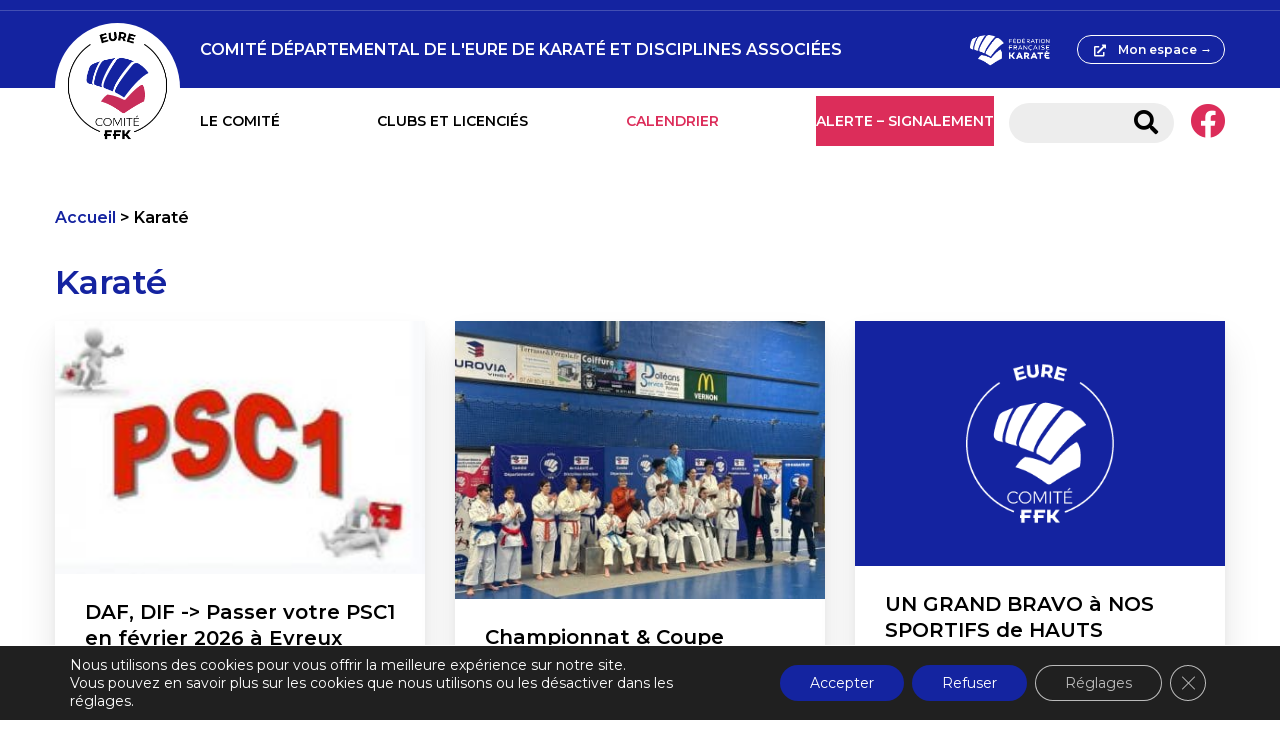

--- FILE ---
content_type: text/html; charset=UTF-8
request_url: https://sites.ffkarate.fr/eure/category/karate/
body_size: 18639
content:
<!doctype html>
<html lang="fr-FR" prefix="og: https://ogp.me/ns#" >
  <head>
    <meta charset="utf-8">
    <title>Archives des Karaté - Comité Départemental de l&#039;Eure de Karaté et Disciplines Associées</title>
<link data-rocket-preload as="style" href="https://fonts.googleapis.com/css2?family=Montserrat%3Aital%2Cwght%400%2C400%3B0%2C600%3B1%2C400%3B1%2C600&#038;ver=6.9&#038;display=swap" rel="preload">
<link href="https://fonts.googleapis.com/css2?family=Montserrat%3Aital%2Cwght%400%2C400%3B0%2C600%3B1%2C400%3B1%2C600&#038;ver=6.9&#038;display=swap" media="print" onload="this.media=&#039;all&#039;" rel="stylesheet">
<noscript><link rel="stylesheet" href="https://fonts.googleapis.com/css2?family=Montserrat%3Aital%2Cwght%400%2C400%3B0%2C600%3B1%2C400%3B1%2C600&#038;ver=6.9&#038;display=swap"></noscript>
    <meta name="viewport" content="width=device-width, initial-scale=1.0,user-scalable=no,minimal-ui">
    <meta name="viewport" content="width = device-width, initial-scale = 1.0, user-scalable = no,minimal-ui">
    
            <script data-no-defer="1" data-ezscrex="false" data-cfasync="false" data-pagespeed-no-defer data-cookieconsent="ignore">
                var ctPublicFunctions = {"_ajax_nonce":"6f4ee3e7e7","_rest_nonce":"bd1846c889","_ajax_url":"\/eure\/wp-admin\/admin-ajax.php","_rest_url":"https:\/\/sites.ffkarate.fr\/eure\/wp-json\/","data__cookies_type":"native","data__ajax_type":"custom_ajax","data__bot_detector_enabled":"1","data__frontend_data_log_enabled":1,"cookiePrefix":"","wprocket_detected":true,"host_url":"sites.ffkarate.fr","text__ee_click_to_select":"Click to select the whole data","text__ee_original_email":"The complete one is","text__ee_got_it":"Got it","text__ee_blocked":"Blocked","text__ee_cannot_connect":"Cannot connect","text__ee_cannot_decode":"Can not decode email. Unknown reason","text__ee_email_decoder":"CleanTalk email decoder","text__ee_wait_for_decoding":"The magic is on the way!","text__ee_decoding_process":"Please wait a few seconds while we decode the contact data."}
            </script>
        
            <script data-no-defer="1" data-ezscrex="false" data-cfasync="false" data-pagespeed-no-defer data-cookieconsent="ignore">
                var ctPublic = {"_ajax_nonce":"6f4ee3e7e7","settings__forms__check_internal":"0","settings__forms__check_external":"0","settings__forms__force_protection":0,"settings__forms__search_test":"1","settings__forms__wc_add_to_cart":"0","settings__data__bot_detector_enabled":"1","settings__sfw__anti_crawler":0,"blog_home":"https:\/\/sites.ffkarate.fr\/eure\/","pixel__setting":"3","pixel__enabled":true,"pixel__url":null,"data__email_check_before_post":"1","data__email_check_exist_post":1,"data__cookies_type":"native","data__key_is_ok":true,"data__visible_fields_required":true,"wl_brandname":"Anti-Spam by CleanTalk","wl_brandname_short":"CleanTalk","ct_checkjs_key":"d6372d3ec679f3e97f962f1b715f7c6a06ba2edbb7c20c220338c249f7380f02","emailEncoderPassKey":"6935c0d555f2cfbf6c569ea6a16b75b1","bot_detector_forms_excluded":"W10=","advancedCacheExists":true,"varnishCacheExists":false,"wc_ajax_add_to_cart":false}
            </script>
        
<!-- Optimisation des moteurs de recherche par Rank Math - https://rankmath.com/ -->
<meta name="robots" content="follow, noindex"/>
<meta property="og:locale" content="fr_FR" />
<meta property="og:type" content="article" />
<meta property="og:title" content="Archives des Karaté - Comité Départemental de l&#039;Eure de Karaté et Disciplines Associées" />
<meta property="og:url" content="https://sites.ffkarate.fr/eure/category/karate/" />
<meta property="og:site_name" content="Comité Départemental de l&#039;Eure de Karaté et Disciplines Associées" />
<meta name="twitter:card" content="summary_large_image" />
<meta name="twitter:title" content="Archives des Karaté - Comité Départemental de l&#039;Eure de Karaté et Disciplines Associées" />
<script type="application/ld+json" class="rank-math-schema">{"@context":"https://schema.org","@graph":[{"@type":"Organization","@id":"https://sites.ffkarate.fr/eure/#organization","name":"COMIT\u00c9 D\u00c9PARTEMENTAL DE KARAT\u00c9 ET DISCIPLINES ASSOCI\u00c9ES DE L\\'EURE","url":"https://sites.ffkarate.fr/eure","logo":{"@type":"ImageObject","@id":"https://sites.ffkarate.fr/eure/#logo","url":"https://sites.ffkarate.fr/eure/wp-content/uploads/sites/42/2021/05/C_RVB_EURE.png","contentUrl":"https://sites.ffkarate.fr/eure/wp-content/uploads/sites/42/2021/05/C_RVB_EURE.png","caption":"COMIT\u00c9 D\u00c9PARTEMENTAL DE KARAT\u00c9 ET DISCIPLINES ASSOCI\u00c9ES DE L\\'EURE","inLanguage":"fr-FR","width":"245","height":"245"}},{"@type":"WebSite","@id":"https://sites.ffkarate.fr/eure/#website","url":"https://sites.ffkarate.fr/eure","name":"COMIT\u00c9 D\u00c9PARTEMENTAL DE KARAT\u00c9 ET DISCIPLINES ASSOCI\u00c9ES DE L\\'EURE","publisher":{"@id":"https://sites.ffkarate.fr/eure/#organization"},"inLanguage":"fr-FR"},{"@type":"BreadcrumbList","@id":"https://sites.ffkarate.fr/eure/category/karate/#breadcrumb","itemListElement":[{"@type":"ListItem","position":"1","item":{"@id":"https://sites.ffkarate.fr/eure","name":"Accueil"}},{"@type":"ListItem","position":"2","item":{"@id":"https://sites.ffkarate.fr/eure/category/karate/","name":"Karat\u00e9"}}]},{"@type":"CollectionPage","@id":"https://sites.ffkarate.fr/eure/category/karate/#webpage","url":"https://sites.ffkarate.fr/eure/category/karate/","name":"Archives des Karat\u00e9 - Comit\u00e9 D\u00e9partemental de l&#039;Eure de Karat\u00e9 et Disciplines Associ\u00e9es","isPartOf":{"@id":"https://sites.ffkarate.fr/eure/#website"},"inLanguage":"fr-FR","breadcrumb":{"@id":"https://sites.ffkarate.fr/eure/category/karate/#breadcrumb"}}]}</script>
<!-- /Extension Rank Math WordPress SEO -->

<link rel='dns-prefetch' href='//fd.cleantalk.org' />
<link rel='dns-prefetch' href='//cdn.jsdelivr.net' />
<link rel='dns-prefetch' href='//cdnjs.cloudflare.com' />
<link rel='dns-prefetch' href='//fonts.googleapis.com' />
<link href='https://fonts.gstatic.com' crossorigin rel='preconnect' />
<link rel="alternate" type="application/rss+xml" title="Comité Départemental de l&#039;Eure de Karaté et Disciplines Associées &raquo; Flux de la catégorie Karaté" href="https://sites.ffkarate.fr/eure/category/karate/feed/" />
<style id='wp-img-auto-sizes-contain-inline-css' type='text/css'>
img:is([sizes=auto i],[sizes^="auto," i]){contain-intrinsic-size:3000px 1500px}
/*# sourceURL=wp-img-auto-sizes-contain-inline-css */
</style>
<style id='wp-emoji-styles-inline-css' type='text/css'>

	img.wp-smiley, img.emoji {
		display: inline !important;
		border: none !important;
		box-shadow: none !important;
		height: 1em !important;
		width: 1em !important;
		margin: 0 0.07em !important;
		vertical-align: -0.1em !important;
		background: none !important;
		padding: 0 !important;
	}
/*# sourceURL=wp-emoji-styles-inline-css */
</style>
<style id='wp-block-library-inline-css' type='text/css'>
:root{--wp-block-synced-color:#7a00df;--wp-block-synced-color--rgb:122,0,223;--wp-bound-block-color:var(--wp-block-synced-color);--wp-editor-canvas-background:#ddd;--wp-admin-theme-color:#007cba;--wp-admin-theme-color--rgb:0,124,186;--wp-admin-theme-color-darker-10:#006ba1;--wp-admin-theme-color-darker-10--rgb:0,107,160.5;--wp-admin-theme-color-darker-20:#005a87;--wp-admin-theme-color-darker-20--rgb:0,90,135;--wp-admin-border-width-focus:2px}@media (min-resolution:192dpi){:root{--wp-admin-border-width-focus:1.5px}}.wp-element-button{cursor:pointer}:root .has-very-light-gray-background-color{background-color:#eee}:root .has-very-dark-gray-background-color{background-color:#313131}:root .has-very-light-gray-color{color:#eee}:root .has-very-dark-gray-color{color:#313131}:root .has-vivid-green-cyan-to-vivid-cyan-blue-gradient-background{background:linear-gradient(135deg,#00d084,#0693e3)}:root .has-purple-crush-gradient-background{background:linear-gradient(135deg,#34e2e4,#4721fb 50%,#ab1dfe)}:root .has-hazy-dawn-gradient-background{background:linear-gradient(135deg,#faaca8,#dad0ec)}:root .has-subdued-olive-gradient-background{background:linear-gradient(135deg,#fafae1,#67a671)}:root .has-atomic-cream-gradient-background{background:linear-gradient(135deg,#fdd79a,#004a59)}:root .has-nightshade-gradient-background{background:linear-gradient(135deg,#330968,#31cdcf)}:root .has-midnight-gradient-background{background:linear-gradient(135deg,#020381,#2874fc)}:root{--wp--preset--font-size--normal:16px;--wp--preset--font-size--huge:42px}.has-regular-font-size{font-size:1em}.has-larger-font-size{font-size:2.625em}.has-normal-font-size{font-size:var(--wp--preset--font-size--normal)}.has-huge-font-size{font-size:var(--wp--preset--font-size--huge)}.has-text-align-center{text-align:center}.has-text-align-left{text-align:left}.has-text-align-right{text-align:right}.has-fit-text{white-space:nowrap!important}#end-resizable-editor-section{display:none}.aligncenter{clear:both}.items-justified-left{justify-content:flex-start}.items-justified-center{justify-content:center}.items-justified-right{justify-content:flex-end}.items-justified-space-between{justify-content:space-between}.screen-reader-text{border:0;clip-path:inset(50%);height:1px;margin:-1px;overflow:hidden;padding:0;position:absolute;width:1px;word-wrap:normal!important}.screen-reader-text:focus{background-color:#ddd;clip-path:none;color:#444;display:block;font-size:1em;height:auto;left:5px;line-height:normal;padding:15px 23px 14px;text-decoration:none;top:5px;width:auto;z-index:100000}html :where(.has-border-color){border-style:solid}html :where([style*=border-top-color]){border-top-style:solid}html :where([style*=border-right-color]){border-right-style:solid}html :where([style*=border-bottom-color]){border-bottom-style:solid}html :where([style*=border-left-color]){border-left-style:solid}html :where([style*=border-width]){border-style:solid}html :where([style*=border-top-width]){border-top-style:solid}html :where([style*=border-right-width]){border-right-style:solid}html :where([style*=border-bottom-width]){border-bottom-style:solid}html :where([style*=border-left-width]){border-left-style:solid}html :where(img[class*=wp-image-]){height:auto;max-width:100%}:where(figure){margin:0 0 1em}html :where(.is-position-sticky){--wp-admin--admin-bar--position-offset:var(--wp-admin--admin-bar--height,0px)}@media screen and (max-width:600px){html :where(.is-position-sticky){--wp-admin--admin-bar--position-offset:0px}}

/*# sourceURL=wp-block-library-inline-css */
</style><style id='global-styles-inline-css' type='text/css'>
:root{--wp--preset--aspect-ratio--square: 1;--wp--preset--aspect-ratio--4-3: 4/3;--wp--preset--aspect-ratio--3-4: 3/4;--wp--preset--aspect-ratio--3-2: 3/2;--wp--preset--aspect-ratio--2-3: 2/3;--wp--preset--aspect-ratio--16-9: 16/9;--wp--preset--aspect-ratio--9-16: 9/16;--wp--preset--color--black: #000000;--wp--preset--color--cyan-bluish-gray: #abb8c3;--wp--preset--color--white: #ffffff;--wp--preset--color--pale-pink: #f78da7;--wp--preset--color--vivid-red: #cf2e2e;--wp--preset--color--luminous-vivid-orange: #ff6900;--wp--preset--color--luminous-vivid-amber: #fcb900;--wp--preset--color--light-green-cyan: #7bdcb5;--wp--preset--color--vivid-green-cyan: #00d084;--wp--preset--color--pale-cyan-blue: #8ed1fc;--wp--preset--color--vivid-cyan-blue: #0693e3;--wp--preset--color--vivid-purple: #9b51e0;--wp--preset--gradient--vivid-cyan-blue-to-vivid-purple: linear-gradient(135deg,rgb(6,147,227) 0%,rgb(155,81,224) 100%);--wp--preset--gradient--light-green-cyan-to-vivid-green-cyan: linear-gradient(135deg,rgb(122,220,180) 0%,rgb(0,208,130) 100%);--wp--preset--gradient--luminous-vivid-amber-to-luminous-vivid-orange: linear-gradient(135deg,rgb(252,185,0) 0%,rgb(255,105,0) 100%);--wp--preset--gradient--luminous-vivid-orange-to-vivid-red: linear-gradient(135deg,rgb(255,105,0) 0%,rgb(207,46,46) 100%);--wp--preset--gradient--very-light-gray-to-cyan-bluish-gray: linear-gradient(135deg,rgb(238,238,238) 0%,rgb(169,184,195) 100%);--wp--preset--gradient--cool-to-warm-spectrum: linear-gradient(135deg,rgb(74,234,220) 0%,rgb(151,120,209) 20%,rgb(207,42,186) 40%,rgb(238,44,130) 60%,rgb(251,105,98) 80%,rgb(254,248,76) 100%);--wp--preset--gradient--blush-light-purple: linear-gradient(135deg,rgb(255,206,236) 0%,rgb(152,150,240) 100%);--wp--preset--gradient--blush-bordeaux: linear-gradient(135deg,rgb(254,205,165) 0%,rgb(254,45,45) 50%,rgb(107,0,62) 100%);--wp--preset--gradient--luminous-dusk: linear-gradient(135deg,rgb(255,203,112) 0%,rgb(199,81,192) 50%,rgb(65,88,208) 100%);--wp--preset--gradient--pale-ocean: linear-gradient(135deg,rgb(255,245,203) 0%,rgb(182,227,212) 50%,rgb(51,167,181) 100%);--wp--preset--gradient--electric-grass: linear-gradient(135deg,rgb(202,248,128) 0%,rgb(113,206,126) 100%);--wp--preset--gradient--midnight: linear-gradient(135deg,rgb(2,3,129) 0%,rgb(40,116,252) 100%);--wp--preset--font-size--small: 13px;--wp--preset--font-size--medium: 20px;--wp--preset--font-size--large: 36px;--wp--preset--font-size--x-large: 42px;--wp--preset--spacing--20: 0.44rem;--wp--preset--spacing--30: 0.67rem;--wp--preset--spacing--40: 1rem;--wp--preset--spacing--50: 1.5rem;--wp--preset--spacing--60: 2.25rem;--wp--preset--spacing--70: 3.38rem;--wp--preset--spacing--80: 5.06rem;--wp--preset--shadow--natural: 6px 6px 9px rgba(0, 0, 0, 0.2);--wp--preset--shadow--deep: 12px 12px 50px rgba(0, 0, 0, 0.4);--wp--preset--shadow--sharp: 6px 6px 0px rgba(0, 0, 0, 0.2);--wp--preset--shadow--outlined: 6px 6px 0px -3px rgb(255, 255, 255), 6px 6px rgb(0, 0, 0);--wp--preset--shadow--crisp: 6px 6px 0px rgb(0, 0, 0);}:where(.is-layout-flex){gap: 0.5em;}:where(.is-layout-grid){gap: 0.5em;}body .is-layout-flex{display: flex;}.is-layout-flex{flex-wrap: wrap;align-items: center;}.is-layout-flex > :is(*, div){margin: 0;}body .is-layout-grid{display: grid;}.is-layout-grid > :is(*, div){margin: 0;}:where(.wp-block-columns.is-layout-flex){gap: 2em;}:where(.wp-block-columns.is-layout-grid){gap: 2em;}:where(.wp-block-post-template.is-layout-flex){gap: 1.25em;}:where(.wp-block-post-template.is-layout-grid){gap: 1.25em;}.has-black-color{color: var(--wp--preset--color--black) !important;}.has-cyan-bluish-gray-color{color: var(--wp--preset--color--cyan-bluish-gray) !important;}.has-white-color{color: var(--wp--preset--color--white) !important;}.has-pale-pink-color{color: var(--wp--preset--color--pale-pink) !important;}.has-vivid-red-color{color: var(--wp--preset--color--vivid-red) !important;}.has-luminous-vivid-orange-color{color: var(--wp--preset--color--luminous-vivid-orange) !important;}.has-luminous-vivid-amber-color{color: var(--wp--preset--color--luminous-vivid-amber) !important;}.has-light-green-cyan-color{color: var(--wp--preset--color--light-green-cyan) !important;}.has-vivid-green-cyan-color{color: var(--wp--preset--color--vivid-green-cyan) !important;}.has-pale-cyan-blue-color{color: var(--wp--preset--color--pale-cyan-blue) !important;}.has-vivid-cyan-blue-color{color: var(--wp--preset--color--vivid-cyan-blue) !important;}.has-vivid-purple-color{color: var(--wp--preset--color--vivid-purple) !important;}.has-black-background-color{background-color: var(--wp--preset--color--black) !important;}.has-cyan-bluish-gray-background-color{background-color: var(--wp--preset--color--cyan-bluish-gray) !important;}.has-white-background-color{background-color: var(--wp--preset--color--white) !important;}.has-pale-pink-background-color{background-color: var(--wp--preset--color--pale-pink) !important;}.has-vivid-red-background-color{background-color: var(--wp--preset--color--vivid-red) !important;}.has-luminous-vivid-orange-background-color{background-color: var(--wp--preset--color--luminous-vivid-orange) !important;}.has-luminous-vivid-amber-background-color{background-color: var(--wp--preset--color--luminous-vivid-amber) !important;}.has-light-green-cyan-background-color{background-color: var(--wp--preset--color--light-green-cyan) !important;}.has-vivid-green-cyan-background-color{background-color: var(--wp--preset--color--vivid-green-cyan) !important;}.has-pale-cyan-blue-background-color{background-color: var(--wp--preset--color--pale-cyan-blue) !important;}.has-vivid-cyan-blue-background-color{background-color: var(--wp--preset--color--vivid-cyan-blue) !important;}.has-vivid-purple-background-color{background-color: var(--wp--preset--color--vivid-purple) !important;}.has-black-border-color{border-color: var(--wp--preset--color--black) !important;}.has-cyan-bluish-gray-border-color{border-color: var(--wp--preset--color--cyan-bluish-gray) !important;}.has-white-border-color{border-color: var(--wp--preset--color--white) !important;}.has-pale-pink-border-color{border-color: var(--wp--preset--color--pale-pink) !important;}.has-vivid-red-border-color{border-color: var(--wp--preset--color--vivid-red) !important;}.has-luminous-vivid-orange-border-color{border-color: var(--wp--preset--color--luminous-vivid-orange) !important;}.has-luminous-vivid-amber-border-color{border-color: var(--wp--preset--color--luminous-vivid-amber) !important;}.has-light-green-cyan-border-color{border-color: var(--wp--preset--color--light-green-cyan) !important;}.has-vivid-green-cyan-border-color{border-color: var(--wp--preset--color--vivid-green-cyan) !important;}.has-pale-cyan-blue-border-color{border-color: var(--wp--preset--color--pale-cyan-blue) !important;}.has-vivid-cyan-blue-border-color{border-color: var(--wp--preset--color--vivid-cyan-blue) !important;}.has-vivid-purple-border-color{border-color: var(--wp--preset--color--vivid-purple) !important;}.has-vivid-cyan-blue-to-vivid-purple-gradient-background{background: var(--wp--preset--gradient--vivid-cyan-blue-to-vivid-purple) !important;}.has-light-green-cyan-to-vivid-green-cyan-gradient-background{background: var(--wp--preset--gradient--light-green-cyan-to-vivid-green-cyan) !important;}.has-luminous-vivid-amber-to-luminous-vivid-orange-gradient-background{background: var(--wp--preset--gradient--luminous-vivid-amber-to-luminous-vivid-orange) !important;}.has-luminous-vivid-orange-to-vivid-red-gradient-background{background: var(--wp--preset--gradient--luminous-vivid-orange-to-vivid-red) !important;}.has-very-light-gray-to-cyan-bluish-gray-gradient-background{background: var(--wp--preset--gradient--very-light-gray-to-cyan-bluish-gray) !important;}.has-cool-to-warm-spectrum-gradient-background{background: var(--wp--preset--gradient--cool-to-warm-spectrum) !important;}.has-blush-light-purple-gradient-background{background: var(--wp--preset--gradient--blush-light-purple) !important;}.has-blush-bordeaux-gradient-background{background: var(--wp--preset--gradient--blush-bordeaux) !important;}.has-luminous-dusk-gradient-background{background: var(--wp--preset--gradient--luminous-dusk) !important;}.has-pale-ocean-gradient-background{background: var(--wp--preset--gradient--pale-ocean) !important;}.has-electric-grass-gradient-background{background: var(--wp--preset--gradient--electric-grass) !important;}.has-midnight-gradient-background{background: var(--wp--preset--gradient--midnight) !important;}.has-small-font-size{font-size: var(--wp--preset--font-size--small) !important;}.has-medium-font-size{font-size: var(--wp--preset--font-size--medium) !important;}.has-large-font-size{font-size: var(--wp--preset--font-size--large) !important;}.has-x-large-font-size{font-size: var(--wp--preset--font-size--x-large) !important;}
/*# sourceURL=global-styles-inline-css */
</style>

<style id='classic-theme-styles-inline-css' type='text/css'>
/*! This file is auto-generated */
.wp-block-button__link{color:#fff;background-color:#32373c;border-radius:9999px;box-shadow:none;text-decoration:none;padding:calc(.667em + 2px) calc(1.333em + 2px);font-size:1.125em}.wp-block-file__button{background:#32373c;color:#fff;text-decoration:none}
/*# sourceURL=/wp-includes/css/classic-themes.min.css */
</style>
<link rel='stylesheet' id='cleantalk-public-css-css' href='https://sites.ffkarate.fr/eure/wp-content/plugins/cleantalk-spam-protect/css/cleantalk-public.min.css?ver=6.70.1_1766446769' type='text/css' media='all' />
<link rel='stylesheet' id='cleantalk-email-decoder-css-css' href='https://sites.ffkarate.fr/eure/wp-content/plugins/cleantalk-spam-protect/css/cleantalk-email-decoder.min.css?ver=6.70.1_1766446769' type='text/css' media='all' />
<link rel='stylesheet' id='js_composer_front-css' href='https://sites.ffkarate.fr/eure/wp-content/plugins/js_composer/assets/css/js_composer.min.css?ver=8.2' type='text/css' media='all' />
<link rel='stylesheet' id='font-awesome-css' href='https://cdnjs.cloudflare.com/ajax/libs/font-awesome/5.14.0/css/all.min.css?ver=6.9' type='text/css' media='all' />

<link rel='stylesheet' id='main-css' href='https://sites.ffkarate.fr/eure/wp-content/themes/sites_ffk/style.css?ver=6.9' type='text/css' media='all' />
<link rel='stylesheet' id='moove_gdpr_frontend-css' href='https://sites.ffkarate.fr/eure/wp-content/plugins/gdpr-cookie-compliance/dist/styles/gdpr-main-nf.css?ver=5.0.9' type='text/css' media='all' />
<style id='moove_gdpr_frontend-inline-css' type='text/css'>
				#moove_gdpr_cookie_modal .moove-gdpr-modal-content .moove-gdpr-tab-main h3.tab-title, 
				#moove_gdpr_cookie_modal .moove-gdpr-modal-content .moove-gdpr-tab-main span.tab-title,
				#moove_gdpr_cookie_modal .moove-gdpr-modal-content .moove-gdpr-modal-left-content #moove-gdpr-menu li a, 
				#moove_gdpr_cookie_modal .moove-gdpr-modal-content .moove-gdpr-modal-left-content #moove-gdpr-menu li button,
				#moove_gdpr_cookie_modal .moove-gdpr-modal-content .moove-gdpr-modal-left-content .moove-gdpr-branding-cnt a,
				#moove_gdpr_cookie_modal .moove-gdpr-modal-content .moove-gdpr-modal-footer-content .moove-gdpr-button-holder a.mgbutton, 
				#moove_gdpr_cookie_modal .moove-gdpr-modal-content .moove-gdpr-modal-footer-content .moove-gdpr-button-holder button.mgbutton,
				#moove_gdpr_cookie_modal .cookie-switch .cookie-slider:after, 
				#moove_gdpr_cookie_modal .cookie-switch .slider:after, 
				#moove_gdpr_cookie_modal .switch .cookie-slider:after, 
				#moove_gdpr_cookie_modal .switch .slider:after,
				#moove_gdpr_cookie_info_bar .moove-gdpr-info-bar-container .moove-gdpr-info-bar-content p, 
				#moove_gdpr_cookie_info_bar .moove-gdpr-info-bar-container .moove-gdpr-info-bar-content p a,
				#moove_gdpr_cookie_info_bar .moove-gdpr-info-bar-container .moove-gdpr-info-bar-content a.mgbutton, 
				#moove_gdpr_cookie_info_bar .moove-gdpr-info-bar-container .moove-gdpr-info-bar-content button.mgbutton,
				#moove_gdpr_cookie_modal .moove-gdpr-modal-content .moove-gdpr-tab-main .moove-gdpr-tab-main-content h1, 
				#moove_gdpr_cookie_modal .moove-gdpr-modal-content .moove-gdpr-tab-main .moove-gdpr-tab-main-content h2, 
				#moove_gdpr_cookie_modal .moove-gdpr-modal-content .moove-gdpr-tab-main .moove-gdpr-tab-main-content h3, 
				#moove_gdpr_cookie_modal .moove-gdpr-modal-content .moove-gdpr-tab-main .moove-gdpr-tab-main-content h4, 
				#moove_gdpr_cookie_modal .moove-gdpr-modal-content .moove-gdpr-tab-main .moove-gdpr-tab-main-content h5, 
				#moove_gdpr_cookie_modal .moove-gdpr-modal-content .moove-gdpr-tab-main .moove-gdpr-tab-main-content h6,
				#moove_gdpr_cookie_modal .moove-gdpr-modal-content.moove_gdpr_modal_theme_v2 .moove-gdpr-modal-title .tab-title,
				#moove_gdpr_cookie_modal .moove-gdpr-modal-content.moove_gdpr_modal_theme_v2 .moove-gdpr-tab-main h3.tab-title, 
				#moove_gdpr_cookie_modal .moove-gdpr-modal-content.moove_gdpr_modal_theme_v2 .moove-gdpr-tab-main span.tab-title,
				#moove_gdpr_cookie_modal .moove-gdpr-modal-content.moove_gdpr_modal_theme_v2 .moove-gdpr-branding-cnt a {
					font-weight: inherit				}
			#moove_gdpr_cookie_modal,#moove_gdpr_cookie_info_bar,.gdpr_cookie_settings_shortcode_content{font-family:inherit}#moove_gdpr_save_popup_settings_button{background-color:#373737;color:#fff}#moove_gdpr_save_popup_settings_button:hover{background-color:#000}#moove_gdpr_cookie_info_bar .moove-gdpr-info-bar-container .moove-gdpr-info-bar-content a.mgbutton,#moove_gdpr_cookie_info_bar .moove-gdpr-info-bar-container .moove-gdpr-info-bar-content button.mgbutton{background-color:#1424a0}#moove_gdpr_cookie_modal .moove-gdpr-modal-content .moove-gdpr-modal-footer-content .moove-gdpr-button-holder a.mgbutton,#moove_gdpr_cookie_modal .moove-gdpr-modal-content .moove-gdpr-modal-footer-content .moove-gdpr-button-holder button.mgbutton,.gdpr_cookie_settings_shortcode_content .gdpr-shr-button.button-green{background-color:#1424a0;border-color:#1424a0}#moove_gdpr_cookie_modal .moove-gdpr-modal-content .moove-gdpr-modal-footer-content .moove-gdpr-button-holder a.mgbutton:hover,#moove_gdpr_cookie_modal .moove-gdpr-modal-content .moove-gdpr-modal-footer-content .moove-gdpr-button-holder button.mgbutton:hover,.gdpr_cookie_settings_shortcode_content .gdpr-shr-button.button-green:hover{background-color:#fff;color:#1424a0}#moove_gdpr_cookie_modal .moove-gdpr-modal-content .moove-gdpr-modal-close i,#moove_gdpr_cookie_modal .moove-gdpr-modal-content .moove-gdpr-modal-close span.gdpr-icon{background-color:#1424a0;border:1px solid #1424a0}#moove_gdpr_cookie_info_bar span.moove-gdpr-infobar-allow-all.focus-g,#moove_gdpr_cookie_info_bar span.moove-gdpr-infobar-allow-all:focus,#moove_gdpr_cookie_info_bar button.moove-gdpr-infobar-allow-all.focus-g,#moove_gdpr_cookie_info_bar button.moove-gdpr-infobar-allow-all:focus,#moove_gdpr_cookie_info_bar span.moove-gdpr-infobar-reject-btn.focus-g,#moove_gdpr_cookie_info_bar span.moove-gdpr-infobar-reject-btn:focus,#moove_gdpr_cookie_info_bar button.moove-gdpr-infobar-reject-btn.focus-g,#moove_gdpr_cookie_info_bar button.moove-gdpr-infobar-reject-btn:focus,#moove_gdpr_cookie_info_bar span.change-settings-button.focus-g,#moove_gdpr_cookie_info_bar span.change-settings-button:focus,#moove_gdpr_cookie_info_bar button.change-settings-button.focus-g,#moove_gdpr_cookie_info_bar button.change-settings-button:focus{-webkit-box-shadow:0 0 1px 3px #1424a0;-moz-box-shadow:0 0 1px 3px #1424a0;box-shadow:0 0 1px 3px #1424a0}#moove_gdpr_cookie_modal .moove-gdpr-modal-content .moove-gdpr-modal-close i:hover,#moove_gdpr_cookie_modal .moove-gdpr-modal-content .moove-gdpr-modal-close span.gdpr-icon:hover,#moove_gdpr_cookie_info_bar span[data-href]>u.change-settings-button{color:#1424a0}#moove_gdpr_cookie_modal .moove-gdpr-modal-content .moove-gdpr-modal-left-content #moove-gdpr-menu li.menu-item-selected a span.gdpr-icon,#moove_gdpr_cookie_modal .moove-gdpr-modal-content .moove-gdpr-modal-left-content #moove-gdpr-menu li.menu-item-selected button span.gdpr-icon{color:inherit}#moove_gdpr_cookie_modal .moove-gdpr-modal-content .moove-gdpr-modal-left-content #moove-gdpr-menu li a span.gdpr-icon,#moove_gdpr_cookie_modal .moove-gdpr-modal-content .moove-gdpr-modal-left-content #moove-gdpr-menu li button span.gdpr-icon{color:inherit}#moove_gdpr_cookie_modal .gdpr-acc-link{line-height:0;font-size:0;color:transparent;position:absolute}#moove_gdpr_cookie_modal .moove-gdpr-modal-content .moove-gdpr-modal-close:hover i,#moove_gdpr_cookie_modal .moove-gdpr-modal-content .moove-gdpr-modal-left-content #moove-gdpr-menu li a,#moove_gdpr_cookie_modal .moove-gdpr-modal-content .moove-gdpr-modal-left-content #moove-gdpr-menu li button,#moove_gdpr_cookie_modal .moove-gdpr-modal-content .moove-gdpr-modal-left-content #moove-gdpr-menu li button i,#moove_gdpr_cookie_modal .moove-gdpr-modal-content .moove-gdpr-modal-left-content #moove-gdpr-menu li a i,#moove_gdpr_cookie_modal .moove-gdpr-modal-content .moove-gdpr-tab-main .moove-gdpr-tab-main-content a:hover,#moove_gdpr_cookie_info_bar.moove-gdpr-dark-scheme .moove-gdpr-info-bar-container .moove-gdpr-info-bar-content a.mgbutton:hover,#moove_gdpr_cookie_info_bar.moove-gdpr-dark-scheme .moove-gdpr-info-bar-container .moove-gdpr-info-bar-content button.mgbutton:hover,#moove_gdpr_cookie_info_bar.moove-gdpr-dark-scheme .moove-gdpr-info-bar-container .moove-gdpr-info-bar-content a:hover,#moove_gdpr_cookie_info_bar.moove-gdpr-dark-scheme .moove-gdpr-info-bar-container .moove-gdpr-info-bar-content button:hover,#moove_gdpr_cookie_info_bar.moove-gdpr-dark-scheme .moove-gdpr-info-bar-container .moove-gdpr-info-bar-content span.change-settings-button:hover,#moove_gdpr_cookie_info_bar.moove-gdpr-dark-scheme .moove-gdpr-info-bar-container .moove-gdpr-info-bar-content button.change-settings-button:hover,#moove_gdpr_cookie_info_bar.moove-gdpr-dark-scheme .moove-gdpr-info-bar-container .moove-gdpr-info-bar-content u.change-settings-button:hover,#moove_gdpr_cookie_info_bar span[data-href]>u.change-settings-button,#moove_gdpr_cookie_info_bar.moove-gdpr-dark-scheme .moove-gdpr-info-bar-container .moove-gdpr-info-bar-content a.mgbutton.focus-g,#moove_gdpr_cookie_info_bar.moove-gdpr-dark-scheme .moove-gdpr-info-bar-container .moove-gdpr-info-bar-content button.mgbutton.focus-g,#moove_gdpr_cookie_info_bar.moove-gdpr-dark-scheme .moove-gdpr-info-bar-container .moove-gdpr-info-bar-content a.focus-g,#moove_gdpr_cookie_info_bar.moove-gdpr-dark-scheme .moove-gdpr-info-bar-container .moove-gdpr-info-bar-content button.focus-g,#moove_gdpr_cookie_info_bar.moove-gdpr-dark-scheme .moove-gdpr-info-bar-container .moove-gdpr-info-bar-content a.mgbutton:focus,#moove_gdpr_cookie_info_bar.moove-gdpr-dark-scheme .moove-gdpr-info-bar-container .moove-gdpr-info-bar-content button.mgbutton:focus,#moove_gdpr_cookie_info_bar.moove-gdpr-dark-scheme .moove-gdpr-info-bar-container .moove-gdpr-info-bar-content a:focus,#moove_gdpr_cookie_info_bar.moove-gdpr-dark-scheme .moove-gdpr-info-bar-container .moove-gdpr-info-bar-content button:focus,#moove_gdpr_cookie_info_bar.moove-gdpr-dark-scheme .moove-gdpr-info-bar-container .moove-gdpr-info-bar-content span.change-settings-button.focus-g,span.change-settings-button:focus,button.change-settings-button.focus-g,button.change-settings-button:focus,#moove_gdpr_cookie_info_bar.moove-gdpr-dark-scheme .moove-gdpr-info-bar-container .moove-gdpr-info-bar-content u.change-settings-button.focus-g,#moove_gdpr_cookie_info_bar.moove-gdpr-dark-scheme .moove-gdpr-info-bar-container .moove-gdpr-info-bar-content u.change-settings-button:focus{color:#1424a0}#moove_gdpr_cookie_modal .moove-gdpr-branding.focus-g span,#moove_gdpr_cookie_modal .moove-gdpr-modal-content .moove-gdpr-tab-main a.focus-g,#moove_gdpr_cookie_modal .moove-gdpr-modal-content .moove-gdpr-tab-main .gdpr-cd-details-toggle.focus-g{color:#1424a0}#moove_gdpr_cookie_modal.gdpr_lightbox-hide{display:none}
/*# sourceURL=moove_gdpr_frontend-inline-css */
</style>
<script type="text/javascript" src="https://sites.ffkarate.fr/eure/wp-content/plugins/cleantalk-spam-protect/js/apbct-public-bundle.min.js?ver=6.70.1_1766446769" id="apbct-public-bundle.min-js-js"></script>
<script type="text/javascript" src="https://fd.cleantalk.org/ct-bot-detector-wrapper.js?ver=6.70.1" id="ct_bot_detector-js" defer="defer" data-wp-strategy="defer"></script>
<script type="text/javascript" src="https://sites.ffkarate.fr/eure/wp-includes/js/jquery/jquery.min.js?ver=3.7.1" id="jquery-core-js"></script>
<script type="text/javascript" src="https://sites.ffkarate.fr/eure/wp-includes/js/jquery/jquery-migrate.min.js?ver=3.4.1" id="jquery-migrate-js"></script>
<script type="text/javascript" src="//cdn.jsdelivr.net/npm/slick-carousel@1.8.1/slick/slick.min.js?ver=6.9" id="slick-js"></script>
<script type="text/javascript" src="https://sites.ffkarate.fr/eure/wp-includes/js/jquery/ui/core.min.js?ver=1.13.3" id="jquery-ui-core-js"></script>
<script type="text/javascript" src="https://sites.ffkarate.fr/eure/wp-includes/js/jquery/ui/menu.min.js?ver=1.13.3" id="jquery-ui-menu-js"></script>
<script type="text/javascript" src="https://sites.ffkarate.fr/eure/wp-includes/js/dist/dom-ready.min.js?ver=f77871ff7694fffea381" id="wp-dom-ready-js"></script>
<script type="text/javascript" src="https://sites.ffkarate.fr/eure/wp-includes/js/dist/hooks.min.js?ver=dd5603f07f9220ed27f1" id="wp-hooks-js"></script>
<script type="text/javascript" src="https://sites.ffkarate.fr/eure/wp-includes/js/dist/i18n.min.js?ver=c26c3dc7bed366793375" id="wp-i18n-js"></script>
<script type="text/javascript" id="wp-i18n-js-after">
/* <![CDATA[ */
wp.i18n.setLocaleData( { 'text direction\u0004ltr': [ 'ltr' ] } );
//# sourceURL=wp-i18n-js-after
/* ]]> */
</script>
<script type="text/javascript" id="wp-a11y-js-translations">
/* <![CDATA[ */
( function( domain, translations ) {
	var localeData = translations.locale_data[ domain ] || translations.locale_data.messages;
	localeData[""].domain = domain;
	wp.i18n.setLocaleData( localeData, domain );
} )( "default", {"translation-revision-date":"2025-12-10 11:15:06+0000","generator":"GlotPress\/4.0.3","domain":"messages","locale_data":{"messages":{"":{"domain":"messages","plural-forms":"nplurals=2; plural=n > 1;","lang":"fr"},"Notifications":["Notifications"]}},"comment":{"reference":"wp-includes\/js\/dist\/a11y.js"}} );
//# sourceURL=wp-a11y-js-translations
/* ]]> */
</script>
<script type="text/javascript" src="https://sites.ffkarate.fr/eure/wp-includes/js/dist/a11y.min.js?ver=cb460b4676c94bd228ed" id="wp-a11y-js"></script>
<script type="text/javascript" src="https://sites.ffkarate.fr/eure/wp-includes/js/jquery/ui/autocomplete.min.js?ver=1.13.3" id="jquery-ui-autocomplete-js"></script>
<script type="text/javascript" src="https://sites.ffkarate.fr/eure/wp-content/themes/sites_ffk/js/script.js?ver=6.9" id="main-js"></script>
<script></script><link rel="https://api.w.org/" href="https://sites.ffkarate.fr/eure/wp-json/" /><link rel="alternate" title="JSON" type="application/json" href="https://sites.ffkarate.fr/eure/wp-json/wp/v2/categories/14" /><link rel="EditURI" type="application/rsd+xml" title="RSD" href="https://sites.ffkarate.fr/eure/xmlrpc.php?rsd" />
<meta name="generator" content="WordPress 6.9" />
<!-- Analytics by WP Statistics - https://wp-statistics.com -->
<script defer data-domain="sites.ffkarate.fr" src="https://plausible.io/js/script.js"></script><meta name="generator" content="Powered by WPBakery Page Builder - drag and drop page builder for WordPress."/>
<noscript><style> .wpb_animate_when_almost_visible { opacity: 1; }</style></noscript><noscript><style id="rocket-lazyload-nojs-css">.rll-youtube-player, [data-lazy-src]{display:none !important;}</style></noscript>  <meta name="generator" content="WP Rocket 3.20.1.2" data-wpr-features="wpr_lazyload_images wpr_desktop" /></head>
  <body class="archive category category-karate category-14 wp-custom-logo wp-theme-sites_ffk wpb-js-composer js-comp-ver-8.2 vc_responsive">
    <header data-rocket-location-hash="639a8427519e153a208a5bba533a62d8" id="header">
        <input type="checkbox" id="mobile_menu_toggler" aria-hidden="true" />
        <div data-rocket-location-hash="c5ed54cce90dc080f6e9d78a1e186261" class="network_info"><div data-rocket-location-hash="40f22408a88335a0945fffe944caafc3" class="container">
                    </div></div>
        <div data-rocket-location-hash="3ab30d129cc66b037f8c35821244f417" class="container relative">
            <a href="https://sites.ffkarate.fr/eure" class="logo">
                <img width="245" height="245" src="data:image/svg+xml,%3Csvg%20xmlns='http://www.w3.org/2000/svg'%20viewBox='0%200%20245%20245'%3E%3C/svg%3E" class="attachment-full size-full" alt="" decoding="async" fetchpriority="high" data-lazy-srcset="https://sites.ffkarate.fr/eure/wp-content/uploads/sites/42/2021/05/C_RVB_EURE.png 245w, https://sites.ffkarate.fr/eure/wp-content/uploads/sites/42/2021/05/C_RVB_EURE-176x176.png 176w" data-lazy-sizes="(max-width: 245px) 100vw, 245px" data-lazy-src="https://sites.ffkarate.fr/eure/wp-content/uploads/sites/42/2021/05/C_RVB_EURE.png" /><noscript><img width="245" height="245" src="https://sites.ffkarate.fr/eure/wp-content/uploads/sites/42/2021/05/C_RVB_EURE.png" class="attachment-full size-full" alt="" decoding="async" fetchpriority="high" srcset="https://sites.ffkarate.fr/eure/wp-content/uploads/sites/42/2021/05/C_RVB_EURE.png 245w, https://sites.ffkarate.fr/eure/wp-content/uploads/sites/42/2021/05/C_RVB_EURE-176x176.png 176w" sizes="(max-width: 245px) 100vw, 245px" /></noscript>            </a>
            <label for="mobile_menu_toggler"></label>
        </div>
                <div data-rocket-location-hash="81a28f720f967fab61e41474e4c550ba" class="bottom_header nav"><div data-rocket-location-hash="c2b2a1461d8b94e639cd80a05325878c" class="container">
            <nav>
                <ul>
                    <li>
                        <a href="#">Le comité</a>
                        <ul id="menu-le-comite" class="sub-menu" data-parent_name="Le comité"><li id="menu-item-10" class="menu-item menu-item-type-post_type menu-item-object-page menu-item-10"><a href="https://sites.ffkarate.fr/eure/presentation/">Présentation</a></li>
<li id="menu-item-1022" class="menu-item menu-item-type-post_type menu-item-object-page menu-item-1022"><a href="https://sites.ffkarate.fr/eure/le-comite-directeur/">Comité Directeur</a></li>
<li id="menu-item-1013" class="menu-item menu-item-type-post_type menu-item-object-page menu-item-1013"><a href="https://sites.ffkarate.fr/eure/representants-clubs/">Représentants Clubs</a></li>
<li id="menu-item-1045" class="menu-item menu-item-type-post_type menu-item-object-page menu-item-1045"><a href="https://sites.ffkarate.fr/eure/commissions-techniques/">Direction Technique</a></li>
<li id="menu-item-52" class="menu-item menu-item-type-custom menu-item-object-custom menu-item-has-children menu-item-52"><a href="#">Commissions</a><ul class="sub-menu" data-parent_name="Commissions">	<li id="menu-item-1146" class="menu-item menu-item-type-post_type menu-item-object-page menu-item-1146"><a href="https://sites.ffkarate.fr/eure/commission-sportive-2/">Commission sportive</a></li>
</ul>
</li>
<li id="menu-item-22" class="menu-item menu-item-type-post_type menu-item-object-page menu-item-22"><a href="https://sites.ffkarate.fr/eure/trouver-un-club/">Trouver un club</a></li>
<li id="menu-item-38" class="menu-item menu-item-type-post_type menu-item-object-page menu-item-38"><a href="https://sites.ffkarate.fr/eure/contact/">Contact</a></li>
</ul>                    </li>
                    <li>
                        <a href="#">Clubs et licenciés</a>
                        <ul id="menu-clubs-licencies" class="sub-menu" data-parent_name="Clubs et licenciés"><li id="menu-item-2478" class="menu-item menu-item-type-post_type menu-item-object-page menu-item-has-children menu-item-2478"><a href="https://sites.ffkarate.fr/eure/documents-utiles/">Documents utiles</a><ul class="sub-menu" data-parent_name="Documents utiles">	<li id="menu-item-2472" class="menu-item menu-item-type-custom menu-item-object-custom menu-item-2472"><a href="https://www.ffkarate.fr/espace-licencies/assurances/">Assurances</a></li>
	<li id="menu-item-3185" class="menu-item menu-item-type-custom menu-item-object-custom menu-item-3185"><a href="https://sites.ffkarate.fr/eure/wp-content/uploads/sites/42/2025/01/NOTE-DINFORMATION-CERTIFICAT-MEDICAL-SAISON-2024-2025.pdf">Note d&rsquo;Information Certificat Médical</a></li>
	<li id="menu-item-2470" class="menu-item menu-item-type-custom menu-item-object-custom menu-item-2470"><a href="https://www.ffkarate.fr/espace-clubs/documents-utiles/">Documents administratifs</a></li>
</ul>
</li>
<li id="menu-item-2475" class="menu-item menu-item-type-custom menu-item-object-custom menu-item-2475"><a href="https://www.ffkarate.fr/espace-licencies/application-ffkarate-e-licence/">Application FFKarate e-licence</a></li>
<li id="menu-item-2473" class="menu-item menu-item-type-custom menu-item-object-custom menu-item-2473"><a href="#">&#8212;&#8212;&#8211;</a></li>
<li id="menu-item-2485" class="menu-item menu-item-type-post_type menu-item-object-page menu-item-has-children menu-item-2485"><a href="https://sites.ffkarate.fr/eure/arbitre/">Arbitrage</a><ul class="sub-menu" data-parent_name="Arbitrage">	<li id="menu-item-1046" class="menu-item menu-item-type-post_type menu-item-object-page menu-item-1046"><a href="https://sites.ffkarate.fr/eure/commissions-techniques/arbitrage/">Rôle et Responsabilités</a></li>
	<li id="menu-item-2488" class="menu-item menu-item-type-post_type menu-item-object-page menu-item-2488"><a href="https://sites.ffkarate.fr/eure/devenir-arbitre-dans-le-27/">Devenir Arbitre dans le 27</a></li>
</ul>
</li>
<li id="menu-item-1051" class="menu-item menu-item-type-post_type menu-item-object-page menu-item-1051"><a href="https://sites.ffkarate.fr/eure/grades-2/">Grades</a></li>
<li id="menu-item-1074" class="menu-item menu-item-type-post_type menu-item-object-page menu-item-has-children menu-item-1074"><a href="https://sites.ffkarate.fr/eure/formations-2/">Formation</a><ul class="sub-menu" data-parent_name="Formation">	<li id="menu-item-1049" class="menu-item menu-item-type-post_type menu-item-object-page menu-item-1049"><a href="https://sites.ffkarate.fr/eure/formations-2/afa/">A.F.A.</a></li>
	<li id="menu-item-1050" class="menu-item menu-item-type-post_type menu-item-object-page menu-item-1050"><a href="https://sites.ffkarate.fr/eure/formations-2/daf/">D.A.F.</a></li>
	<li id="menu-item-1582" class="menu-item menu-item-type-post_type menu-item-object-page menu-item-1582"><a href="https://sites.ffkarate.fr/eure/d-i-f/">D.I.F.</a></li>
</ul>
</li>
<li id="menu-item-34" class="menu-item menu-item-type-post_type menu-item-object-page menu-item-34"><a href="https://sites.ffkarate.fr/eure/competitions/">Compétitions</a></li>
<li id="menu-item-3497" class="menu-item menu-item-type-post_type menu-item-object-page menu-item-3497"><a href="https://sites.ffkarate.fr/eure/passeports/">Passeports</a></li>
<li id="menu-item-59" class="menu-item menu-item-type-post_type menu-item-object-page menu-item-has-children menu-item-59"><a href="https://sites.ffkarate.fr/eure/stages/">Stages</a><ul class="sub-menu" data-parent_name="Stages">	<li id="menu-item-1118" class="menu-item menu-item-type-post_type menu-item-object-page menu-item-1118"><a href="https://sites.ffkarate.fr/eure/en-clubs/">en clubs</a></li>
</ul>
</li>
<li id="menu-item-75" class="menu-item menu-item-type-post_type menu-item-object-page menu-item-has-children menu-item-75"><a href="https://sites.ffkarate.fr/eure/disciplines/">Disciplines Fédérales</a><ul class="sub-menu" data-parent_name="Disciplines Fédérales">	<li id="menu-item-79" class="menu-item menu-item-type-post_type menu-item-object-page menu-item-79"><a href="https://sites.ffkarate.fr/eure/disciplines/karate/">Karaté</a></li>
	<li id="menu-item-83" class="menu-item menu-item-type-post_type menu-item-object-page menu-item-83"><a href="https://sites.ffkarate.fr/eure/disciplines/krav-maga/">Krav Maga</a></li>
	<li id="menu-item-1048" class="menu-item menu-item-type-post_type menu-item-object-page menu-item-1048"><a href="https://sites.ffkarate.fr/eure/disciplines-associees/wushu/">Wushu</a></li>
	<li id="menu-item-1047" class="menu-item menu-item-type-post_type menu-item-object-page menu-item-1047"><a href="https://sites.ffkarate.fr/eure/disciplines-associees/disciplines-associes/">Autres Disciplines Associées</a></li>
</ul>
</li>
<li class="stages">
                <a href="https://sites.ffkarate.fr/eure/stages-des-clubs/">Stages des clubs</a>
            </li></ul>                    </li>
                    <li class="calendar">
                        <a href="https://sites.ffkarate.fr/eure/calendrier/">Calendrier</a>
                    </li>
                    <li class="important">
                        <a href="https://www.ffkarate.fr/sensibilisation-aux-violences-et-aux-incivilites-dans-le-karate/" target="_blank">Alerte – Signalement</a>
                    </li>
                </ul>
            </nav>
            <div class="search_and_social">
                <form apbct-form-sign="native_search" role="search" method="get" id="searchform" class="searchform" action="https://sites.ffkarate.fr/eure" data-remote="https://sites.ffkarate.fr/eure/wp-admin/admin-ajax.php">
    <label class="screen-reader-text" for="s">Rechercher&nbsp;:</label>
    <input type="text" value="" name="s" id="s">
    <button type="submit"><i class="fas fa-search"></i></button>
<input
                    class="apbct_special_field apbct_email_id__search_form"
                    name="apbct__email_id__search_form"
                    aria-label="apbct__label_id__search_form"
                    type="text" size="30" maxlength="200" autocomplete="off"
                    value=""
                /><input
                   id="apbct_submit_id__search_form" 
                   class="apbct_special_field apbct__email_id__search_form"
                   name="apbct__label_id__search_form"
                   aria-label="apbct_submit_name__search_form"
                   type="submit"
                   size="30"
                   maxlength="200"
                   value="70507"
               /></form><a target="_blank" href="https://www.facebook.com/CDK.Eure" class="social_icon" aria-label="Accédez à notre page Facebook"><i class="fab fa-facebook" alt="Icône Facebook"></i></a>            </div>
        </div></div>
                <div data-rocket-location-hash="840f9db64789d815fe59e1d7a9a5a94f" class="top_header"><div data-rocket-location-hash="e6eb6fcccd8ab4e0754c54f80a5d14c0" class="container">
            <h1 class="sitename">Comité Départemental de l&#039;Eure de Karaté et Disciplines Associées</h1>
            <a href="https://www.ffkarate.fr" class="ffk_logo" aria-label="Accédez au site Fédération Française Karaté"><img src="data:image/svg+xml,%3Csvg%20xmlns='http://www.w3.org/2000/svg'%20viewBox='0%200%200%200'%3E%3C/svg%3E" alt="Logo Fédération Française Karaté" data-lazy-src="https://sites.ffkarate.fr/eure/wp-content/themes/sites_ffk/img/ffk_logo.png" /><noscript><img src="https://sites.ffkarate.fr/eure/wp-content/themes/sites_ffk/img/ffk_logo.png" alt="Logo Fédération Française Karaté" /></noscript></a>
            <a href="https://www.sikada.fr/SiKada/AppLib_Login.aspx?ReturnUrl=%2fsikada" class="button primary small myspace">Mon espace &rarr;</a>
        </div></div>
    </header>
    <main data-rocket-location-hash="c97c40b85ebcabe2715d1bd4d78902fc">
<div data-rocket-location-hash="1eeb0b348a244facf6bfa9c99cc5095f" class="vc_row">
    <div data-rocket-location-hash="e3b5191722ba1155c6d03aed30b64616" class="vc_column_container vc_col-sm-12"><div class="vc_column-inner">
        <ol class="breadcrumbs">
    <li>
        <a href="https://sites.ffkarate.fr/eure">Accueil</a>
    </li>
        <li>
        Karaté    </li>
    </ol>        <h2 class="h1 archive_title">Karaté</h2>
    </div></div>
</div>
<div data-rocket-location-hash="c33132bd8f4fd3ca5b7b03979069e3e4" class="vc_row list_posts">
        <div data-rocket-location-hash="67e26ff3505514238e077d5f92f9b813" class="vc_column_container vc_col-sm-4"><div class="vc_column-inner">
        <article class="card">
            <a href="https://sites.ffkarate.fr/eure/2026/01/22/daf-dif-passer-votre-psc1-en-fevrier-2026-a-evreux/">
                            <div class="post_thumbnail"><img width="200" height="137" src="data:image/svg+xml,%3Csvg%20xmlns='http://www.w3.org/2000/svg'%20viewBox='0%200%20200%20137'%3E%3C/svg%3E" class="attachment-archive size-archive wp-post-image" alt="" decoding="async" data-lazy-src="https://sites.ffkarate.fr/eure/wp-content/uploads/sites/42/2022/10/2022-10_pict_psc1-e1769082972346.jpg" /><noscript><img width="200" height="137" src="https://sites.ffkarate.fr/eure/wp-content/uploads/sites/42/2022/10/2022-10_pict_psc1-e1769082972346.jpg" class="attachment-archive size-archive wp-post-image" alt="" decoding="async" /></noscript></div>
                        </a>
            <div class="card_content">
                <h3 class="h4 post_title"><a href="https://sites.ffkarate.fr/eure/2026/01/22/daf-dif-passer-votre-psc1-en-fevrier-2026-a-evreux/">DAF, DIF -&gt; Passer votre PSC1 en février 2026 à Evreux</a></h3>
                Dans le cadre du DAF et du DIF,  un diplôme Prévention et Secours Civiques de niveau 1 - PSC1, est nécessaire pour pouvoir obtenir ces 2 diplômes. Futurs candidats n'hésitez pas à vous inscrire à cette session dédiée au CdK27 à Evreux Samedi 28 février 2026 n'attendez pas, inscrivez vous au plus vite via le [...]                <div class="time_and_link">
                    <time datetime="2026-01-22" class="post_date">22 janvier 2026</time>
                    <a class="post_link primary" href="https://sites.ffkarate.fr/eure/2026/01/22/daf-dif-passer-votre-psc1-en-fevrier-2026-a-evreux/">En savoir plus&nbsp;&rarr;</a>
                </div>
            </div>
        </article>
    </div></div>
        <div data-rocket-location-hash="38f34c8c101392d09af0b2cb52d9ad53" class="vc_column_container vc_col-sm-4"><div class="vc_column-inner">
        <article class="card">
            <a href="https://sites.ffkarate.fr/eure/2026/01/13/championnat-coupe-departemental-de-leure-kata-4/">
                            <div class="post_thumbnail"><img width="400" height="300" src="data:image/svg+xml,%3Csvg%20xmlns='http://www.w3.org/2000/svg'%20viewBox='0%200%20400%20300'%3E%3C/svg%3E" class="attachment-archive size-archive wp-post-image" alt="" decoding="async" data-lazy-srcset="https://sites.ffkarate.fr/eure/wp-content/uploads/sites/42/2026/01/2026-01_CHpt_Eure_Kata_Podium_12janv2026-400x300.jpg 400w, https://sites.ffkarate.fr/eure/wp-content/uploads/sites/42/2026/01/2026-01_CHpt_Eure_Kata_Podium_12janv2026-300x225.jpg 300w, https://sites.ffkarate.fr/eure/wp-content/uploads/sites/42/2026/01/2026-01_CHpt_Eure_Kata_Podium_12janv2026-1024x768.jpg 1024w, https://sites.ffkarate.fr/eure/wp-content/uploads/sites/42/2026/01/2026-01_CHpt_Eure_Kata_Podium_12janv2026-768x576.jpg 768w, https://sites.ffkarate.fr/eure/wp-content/uploads/sites/42/2026/01/2026-01_CHpt_Eure_Kata_Podium_12janv2026-1536x1152.jpg 1536w, https://sites.ffkarate.fr/eure/wp-content/uploads/sites/42/2026/01/2026-01_CHpt_Eure_Kata_Podium_12janv2026.jpg 2048w" data-lazy-sizes="(max-width: 400px) 100vw, 400px" data-lazy-src="https://sites.ffkarate.fr/eure/wp-content/uploads/sites/42/2026/01/2026-01_CHpt_Eure_Kata_Podium_12janv2026-400x300.jpg" /><noscript><img width="400" height="300" src="https://sites.ffkarate.fr/eure/wp-content/uploads/sites/42/2026/01/2026-01_CHpt_Eure_Kata_Podium_12janv2026-400x300.jpg" class="attachment-archive size-archive wp-post-image" alt="" decoding="async" srcset="https://sites.ffkarate.fr/eure/wp-content/uploads/sites/42/2026/01/2026-01_CHpt_Eure_Kata_Podium_12janv2026-400x300.jpg 400w, https://sites.ffkarate.fr/eure/wp-content/uploads/sites/42/2026/01/2026-01_CHpt_Eure_Kata_Podium_12janv2026-300x225.jpg 300w, https://sites.ffkarate.fr/eure/wp-content/uploads/sites/42/2026/01/2026-01_CHpt_Eure_Kata_Podium_12janv2026-1024x768.jpg 1024w, https://sites.ffkarate.fr/eure/wp-content/uploads/sites/42/2026/01/2026-01_CHpt_Eure_Kata_Podium_12janv2026-768x576.jpg 768w, https://sites.ffkarate.fr/eure/wp-content/uploads/sites/42/2026/01/2026-01_CHpt_Eure_Kata_Podium_12janv2026-1536x1152.jpg 1536w, https://sites.ffkarate.fr/eure/wp-content/uploads/sites/42/2026/01/2026-01_CHpt_Eure_Kata_Podium_12janv2026.jpg 2048w" sizes="(max-width: 400px) 100vw, 400px" /></noscript></div>
                        </a>
            <div class="card_content">
                <h3 class="h4 post_title"><a href="https://sites.ffkarate.fr/eure/2026/01/13/championnat-coupe-departemental-de-leure-kata-4/">Championnat &amp; Coupe Départemental de l&rsquo;EURE &#8211; KATA</a></h3>
                Ce dimanche passé 11 janvier 2026 se déroulait le Championnat de l'Eure Minimes/Cadets/Juniors/Séniors de KARATÉ KATA Coupe de l'Eure Poussins/Pupilles/Benjamins de KARATÉ KATA Coupe de l'Eure PPBMCJS de KARATÉ KATA au Gymnase du Grévarin à VERNON (27200), compétitions sélectives pour les compétitions régionales de Normandie. Une journée de compétition où plus de 150 compétiteurs étaient présents, [...]                <div class="time_and_link">
                    <time datetime="2026-01-13" class="post_date">13 janvier 2026</time>
                    <a class="post_link primary" href="https://sites.ffkarate.fr/eure/2026/01/13/championnat-coupe-departemental-de-leure-kata-4/">En savoir plus&nbsp;&rarr;</a>
                </div>
            </div>
        </article>
    </div></div>
        <div data-rocket-location-hash="3af8bd6afec65e707bf84674ca774436" class="vc_column_container vc_col-sm-4"><div class="vc_column-inner">
        <article class="card">
            <a href="https://sites.ffkarate.fr/eure/2026/01/05/un-grand-bravo-a-nos-sportifs-de-hauts-niveaux-eurois/">
                            <div class="default_post_thumbnail noshadow">
                    <img width="245" height="245" src="data:image/svg+xml,%3Csvg%20xmlns='http://www.w3.org/2000/svg'%20viewBox='0%200%20245%20245'%3E%3C/svg%3E" class="attachment-archive size-archive" alt="" decoding="async" data-lazy-srcset="https://sites.ffkarate.fr/eure/wp-content/uploads/sites/42/2021/05/C_RVB_EURE.png 245w, https://sites.ffkarate.fr/eure/wp-content/uploads/sites/42/2021/05/C_RVB_EURE-176x176.png 176w" data-lazy-sizes="(max-width: 245px) 100vw, 245px" data-lazy-src="https://sites.ffkarate.fr/eure/wp-content/uploads/sites/42/2021/05/C_RVB_EURE.png" /><noscript><img width="245" height="245" src="https://sites.ffkarate.fr/eure/wp-content/uploads/sites/42/2021/05/C_RVB_EURE.png" class="attachment-archive size-archive" alt="" decoding="async" srcset="https://sites.ffkarate.fr/eure/wp-content/uploads/sites/42/2021/05/C_RVB_EURE.png 245w, https://sites.ffkarate.fr/eure/wp-content/uploads/sites/42/2021/05/C_RVB_EURE-176x176.png 176w" sizes="(max-width: 245px) 100vw, 245px" /></noscript>                </div>
                        </a>
            <div class="card_content">
                <h3 class="h4 post_title"><a href="https://sites.ffkarate.fr/eure/2026/01/05/un-grand-bravo-a-nos-sportifs-de-hauts-niveaux-eurois/">UN GRAND BRAVO à NOS SPORTIFS de HAUTS NIVEAUX EUROIS</a></h3>
                EXCEPTIONNEL la liste des Sportifs de Hauts Niveaux ministérielle 2026 publiée. Sur notre région 100% sont de notre département, une reconnaissance de la qualité, l'efficacité, la performance des coaches, des professeurs, des licenciés EUROIS, BRAVO A TOUS et MERCI pour cette mise en avant. TOUTES NOS FÉLICITATIONS aux licenciés, aux coaches et à leurs clubs [...]                <div class="time_and_link">
                    <time datetime="2026-01-05" class="post_date">5 janvier 2026</time>
                    <a class="post_link primary" href="https://sites.ffkarate.fr/eure/2026/01/05/un-grand-bravo-a-nos-sportifs-de-hauts-niveaux-eurois/">En savoir plus&nbsp;&rarr;</a>
                </div>
            </div>
        </article>
    </div></div>
        <div data-rocket-location-hash="7619656b5e615975f413c13fd377a6df" class="vc_column_container vc_col-sm-4"><div class="vc_column-inner">
        <article class="card">
            <a href="https://sites.ffkarate.fr/eure/2025/12/22/championnat-departemental-coupe-departementale-de-leure-kumite/">
                            <div class="default_post_thumbnail noshadow">
                    <img width="245" height="245" src="data:image/svg+xml,%3Csvg%20xmlns='http://www.w3.org/2000/svg'%20viewBox='0%200%20245%20245'%3E%3C/svg%3E" class="attachment-archive size-archive" alt="" decoding="async" data-lazy-srcset="https://sites.ffkarate.fr/eure/wp-content/uploads/sites/42/2021/05/C_RVB_EURE.png 245w, https://sites.ffkarate.fr/eure/wp-content/uploads/sites/42/2021/05/C_RVB_EURE-176x176.png 176w" data-lazy-sizes="(max-width: 245px) 100vw, 245px" data-lazy-src="https://sites.ffkarate.fr/eure/wp-content/uploads/sites/42/2021/05/C_RVB_EURE.png" /><noscript><img width="245" height="245" src="https://sites.ffkarate.fr/eure/wp-content/uploads/sites/42/2021/05/C_RVB_EURE.png" class="attachment-archive size-archive" alt="" decoding="async" srcset="https://sites.ffkarate.fr/eure/wp-content/uploads/sites/42/2021/05/C_RVB_EURE.png 245w, https://sites.ffkarate.fr/eure/wp-content/uploads/sites/42/2021/05/C_RVB_EURE-176x176.png 176w" sizes="(max-width: 245px) 100vw, 245px" /></noscript>                </div>
                        </a>
            <div class="card_content">
                <h3 class="h4 post_title"><a href="https://sites.ffkarate.fr/eure/2025/12/22/championnat-departemental-coupe-departementale-de-leure-kumite/">Championnat Départemental &amp; Coupe Départementale de l&rsquo;EURE &#8211; KUMITÉ</a></h3>
                Ce dimanche passé 21 décembre 2025 se déroulait le Championnat de l'Eure Minimes/Cadets/Juniors/Séniors de KARATÉ KUMITE Coupe de l'Eure Poussins/Pupilles/Benjamins de KARATÉ KUMITE au Gymnase du Grévarin à VERNON (27200), compétitions sélectives pour les compétitions régionales de Normandie. Une journée de compétition où plus de 225 compétiteurs ont répondu présent, avec un public attentif et lui [...]                <div class="time_and_link">
                    <time datetime="2025-12-22" class="post_date">22 décembre 2025</time>
                    <a class="post_link primary" href="https://sites.ffkarate.fr/eure/2025/12/22/championnat-departemental-coupe-departementale-de-leure-kumite/">En savoir plus&nbsp;&rarr;</a>
                </div>
            </div>
        </article>
    </div></div>
        <div data-rocket-location-hash="64395de767452cd716475033a54e8305" class="vc_column_container vc_col-sm-4"><div class="vc_column-inner">
        <article class="card">
            <a href="https://sites.ffkarate.fr/eure/2025/12/01/3535/">
                            <div class="default_post_thumbnail noshadow">
                    <img width="245" height="245" src="data:image/svg+xml,%3Csvg%20xmlns='http://www.w3.org/2000/svg'%20viewBox='0%200%20245%20245'%3E%3C/svg%3E" class="attachment-archive size-archive" alt="" decoding="async" data-lazy-srcset="https://sites.ffkarate.fr/eure/wp-content/uploads/sites/42/2021/05/C_RVB_EURE.png 245w, https://sites.ffkarate.fr/eure/wp-content/uploads/sites/42/2021/05/C_RVB_EURE-176x176.png 176w" data-lazy-sizes="(max-width: 245px) 100vw, 245px" data-lazy-src="https://sites.ffkarate.fr/eure/wp-content/uploads/sites/42/2021/05/C_RVB_EURE.png" /><noscript><img width="245" height="245" src="https://sites.ffkarate.fr/eure/wp-content/uploads/sites/42/2021/05/C_RVB_EURE.png" class="attachment-archive size-archive" alt="" decoding="async" srcset="https://sites.ffkarate.fr/eure/wp-content/uploads/sites/42/2021/05/C_RVB_EURE.png 245w, https://sites.ffkarate.fr/eure/wp-content/uploads/sites/42/2021/05/C_RVB_EURE-176x176.png 176w" sizes="(max-width: 245px) 100vw, 245px" /></noscript>                </div>
                        </a>
            <div class="card_content">
                <h3 class="h4 post_title"><a href="https://sites.ffkarate.fr/eure/2025/12/01/3535/"></a></h3>
                Ce dimanche passé 30 novembre 2025 se déroulait Coupe KATA des Kyus de l'Eure    Challenge KATA Inter-Génération  Open KUMITE de l'Eure par équipe  au Gymnase BLEU à MESNIL S/ ITON  (27220), une journée de compétitions ouverte à tous où plusieurs clubs de différents départements alentour ont répondu présent (plus 180 compétiteurs), avec un public attentif [...]                <div class="time_and_link">
                    <time datetime="2025-12-01" class="post_date">1 décembre 2025</time>
                    <a class="post_link primary" href="https://sites.ffkarate.fr/eure/2025/12/01/3535/">En savoir plus&nbsp;&rarr;</a>
                </div>
            </div>
        </article>
    </div></div>
        <div data-rocket-location-hash="56d8050db4ed3a5ec1d7cebb0417595d" class="vc_column_container vc_col-sm-4"><div class="vc_column-inner">
        <article class="card">
            <a href="https://sites.ffkarate.fr/eure/2025/10/11/%f0%9f%97%9e%ef%b8%8f-communique-officiel-report-competition-du-9-novembre-2025-challenge-inter-generation-familles-jeunes-au-30-novembre-2025/">
                            <div class="post_thumbnail"><img width="400" height="300" src="data:image/svg+xml,%3Csvg%20xmlns='http://www.w3.org/2000/svg'%20viewBox='0%200%20400%20300'%3E%3C/svg%3E" class="attachment-archive size-archive wp-post-image" alt="" decoding="async" data-lazy-src="https://sites.ffkarate.fr/eure/wp-content/uploads/sites/42/2025/07/2025-11_COMP-CDK27-CRITDEBUTANTS_KATA-OPEN_KUMITE_MESNILS-30nov2025w-400x300.jpg" /><noscript><img width="400" height="300" src="https://sites.ffkarate.fr/eure/wp-content/uploads/sites/42/2025/07/2025-11_COMP-CDK27-CRITDEBUTANTS_KATA-OPEN_KUMITE_MESNILS-30nov2025w-400x300.jpg" class="attachment-archive size-archive wp-post-image" alt="" decoding="async" /></noscript></div>
                        </a>
            <div class="card_content">
                <h3 class="h4 post_title"><a href="https://sites.ffkarate.fr/eure/2025/10/11/%f0%9f%97%9e%ef%b8%8f-communique-officiel-report-competition-du-9-novembre-2025-challenge-inter-generation-familles-jeunes-au-30-novembre-2025/">🗞️ Communiqué Officiel – Report Compétition du 9 novembre 2025 Challenge Inter-Génération, Familles, Jeunes au 30 novembre 2025</a></h3>
                Cette manifestation qui œuvre chaque année à ouvrir/regrouper les plus jeunes, jeunes et moins jeunes  dans une manifestation départementale intergénérationnelle,  autant que  familiale, ainsi que de permettre cohésion entre petits et grands chez nos plus jeunes sur la partie KUMITÉ est donc REPROGRAMMÉ au 30 NOVEMBRE 2025 PROCHAIN. En souhaitant que ce report puisse satisfaire [...]                <div class="time_and_link">
                    <time datetime="2025-10-11" class="post_date">11 octobre 2025</time>
                    <a class="post_link primary" href="https://sites.ffkarate.fr/eure/2025/10/11/%f0%9f%97%9e%ef%b8%8f-communique-officiel-report-competition-du-9-novembre-2025-challenge-inter-generation-familles-jeunes-au-30-novembre-2025/">En savoir plus&nbsp;&rarr;</a>
                </div>
            </div>
        </article>
    </div></div>
        <div data-rocket-location-hash="6bbd95c0d7e1e952187dcf14ef9e7156" class="vc_column_container vc_col-sm-4"><div class="vc_column-inner">
        <article class="card">
            <a href="https://sites.ffkarate.fr/eure/2025/01/30/3213/">
                            <div class="default_post_thumbnail noshadow">
                    <img width="245" height="245" src="data:image/svg+xml,%3Csvg%20xmlns='http://www.w3.org/2000/svg'%20viewBox='0%200%20245%20245'%3E%3C/svg%3E" class="attachment-archive size-archive" alt="" decoding="async" data-lazy-srcset="https://sites.ffkarate.fr/eure/wp-content/uploads/sites/42/2021/05/C_RVB_EURE.png 245w, https://sites.ffkarate.fr/eure/wp-content/uploads/sites/42/2021/05/C_RVB_EURE-176x176.png 176w" data-lazy-sizes="(max-width: 245px) 100vw, 245px" data-lazy-src="https://sites.ffkarate.fr/eure/wp-content/uploads/sites/42/2021/05/C_RVB_EURE.png" /><noscript><img width="245" height="245" src="https://sites.ffkarate.fr/eure/wp-content/uploads/sites/42/2021/05/C_RVB_EURE.png" class="attachment-archive size-archive" alt="" decoding="async" srcset="https://sites.ffkarate.fr/eure/wp-content/uploads/sites/42/2021/05/C_RVB_EURE.png 245w, https://sites.ffkarate.fr/eure/wp-content/uploads/sites/42/2021/05/C_RVB_EURE-176x176.png 176w" sizes="(max-width: 245px) 100vw, 245px" /></noscript>                </div>
                        </a>
            <div class="card_content">
                <h3 class="h4 post_title"><a href="https://sites.ffkarate.fr/eure/2025/01/30/3213/">BRAVO à NOS SPORTIFS de HAUTS NIVEAUX EUROIS</a></h3>
                TOUTES NOS FÉLICITATIONS aux clubs : --&gt; SPN VERNON KARATÉ qui recense à lui tout seul 6 des 7 athlètes Eurois de cette liste  en KUMITÉ avec Enzo BERTHON, Issa LARDJOUM, Gabriel LEFEBVRE-FILLEAU, Lina MEZIANE, Hamza SAM et Amir ZOUAOUI --&gt; Saint Marcel Karaté qui est aussi dans cette liste en KATA avec Louise CAPET __________________________________________________________________ [...]                <div class="time_and_link">
                    <time datetime="2025-01-30" class="post_date">30 janvier 2025</time>
                    <a class="post_link primary" href="https://sites.ffkarate.fr/eure/2025/01/30/3213/">En savoir plus&nbsp;&rarr;</a>
                </div>
            </div>
        </article>
    </div></div>
        <div data-rocket-location-hash="75b3a52d2e6e1da467122d3c50e697b1" class="vc_column_container vc_col-sm-4"><div class="vc_column-inner">
        <article class="card">
            <a href="https://sites.ffkarate.fr/eure/2025/01/15/daf-dif-passer-votre-psc1-en-fevrier-mars-2025-a-evreux/">
                            <div class="post_thumbnail"><img width="200" height="137" src="data:image/svg+xml,%3Csvg%20xmlns='http://www.w3.org/2000/svg'%20viewBox='0%200%20200%20137'%3E%3C/svg%3E" class="attachment-archive size-archive wp-post-image" alt="" decoding="async" data-lazy-src="https://sites.ffkarate.fr/eure/wp-content/uploads/sites/42/2022/10/2022-10_pict_psc1-e1769082972346.jpg" /><noscript><img width="200" height="137" src="https://sites.ffkarate.fr/eure/wp-content/uploads/sites/42/2022/10/2022-10_pict_psc1-e1769082972346.jpg" class="attachment-archive size-archive wp-post-image" alt="" decoding="async" /></noscript></div>
                        </a>
            <div class="card_content">
                <h3 class="h4 post_title"><a href="https://sites.ffkarate.fr/eure/2025/01/15/daf-dif-passer-votre-psc1-en-fevrier-mars-2025-a-evreux/">DAF, DIF -&gt; Passer votre PSC1 en février 2025 à Evreux</a></h3>
                Dans le cadre du DAF et du DIF,  un diplôme Prévention et Secours Civiques de niveau 1 - PSC1, est nécessaire pour pouvoir obtenir ces 2 diplômes. Futurs candidats n'hésitez pas à vous inscrire à ces session dédiée au CdK27 à Evreux Samedi 22 février 2025 n'attendez pas le nombre de places étant limité par [...]                <div class="time_and_link">
                    <time datetime="2025-01-15" class="post_date">15 janvier 2025</time>
                    <a class="post_link primary" href="https://sites.ffkarate.fr/eure/2025/01/15/daf-dif-passer-votre-psc1-en-fevrier-mars-2025-a-evreux/">En savoir plus&nbsp;&rarr;</a>
                </div>
            </div>
        </article>
    </div></div>
        <div data-rocket-location-hash="7040ff00960f483bd414b358f9239d52" class="vc_column_container vc_col-sm-4"><div class="vc_column-inner">
        <article class="card">
            <a href="https://sites.ffkarate.fr/eure/2025/01/13/championnat-coupe-departemental-de-leure-kata-3/">
                            <div class="post_thumbnail"><img width="400" height="300" src="data:image/svg+xml,%3Csvg%20xmlns='http://www.w3.org/2000/svg'%20viewBox='0%200%20400%20300'%3E%3C/svg%3E" class="attachment-archive size-archive wp-post-image" alt="" decoding="async" data-lazy-srcset="https://sites.ffkarate.fr/eure/wp-content/uploads/sites/42/2025/01/473643559_994489529378800_4738358492284480178_n-400x300.jpg 400w, https://sites.ffkarate.fr/eure/wp-content/uploads/sites/42/2025/01/473643559_994489529378800_4738358492284480178_n-300x225.jpg 300w, https://sites.ffkarate.fr/eure/wp-content/uploads/sites/42/2025/01/473643559_994489529378800_4738358492284480178_n.jpg 600w" data-lazy-sizes="(max-width: 400px) 100vw, 400px" data-lazy-src="https://sites.ffkarate.fr/eure/wp-content/uploads/sites/42/2025/01/473643559_994489529378800_4738358492284480178_n-400x300.jpg" /><noscript><img width="400" height="300" src="https://sites.ffkarate.fr/eure/wp-content/uploads/sites/42/2025/01/473643559_994489529378800_4738358492284480178_n-400x300.jpg" class="attachment-archive size-archive wp-post-image" alt="" decoding="async" srcset="https://sites.ffkarate.fr/eure/wp-content/uploads/sites/42/2025/01/473643559_994489529378800_4738358492284480178_n-400x300.jpg 400w, https://sites.ffkarate.fr/eure/wp-content/uploads/sites/42/2025/01/473643559_994489529378800_4738358492284480178_n-300x225.jpg 300w, https://sites.ffkarate.fr/eure/wp-content/uploads/sites/42/2025/01/473643559_994489529378800_4738358492284480178_n.jpg 600w" sizes="(max-width: 400px) 100vw, 400px" /></noscript></div>
                        </a>
            <div class="card_content">
                <h3 class="h4 post_title"><a href="https://sites.ffkarate.fr/eure/2025/01/13/championnat-coupe-departemental-de-leure-kata-3/">Championnat &amp; Coupe Départemental de l&rsquo;EURE &#8211; KATA</a></h3>
                Ce dimanche passé 12 janvier 2025 se déroulait le Championnat de l'Eure Minimes/Cadets/Juniors/Séniors de KARATÉ KATA Coupe de l'Eure Poussins/Pupilles/Benjamins de KARATÉ KATA Coupe de l'Eure PPBMCJS de KARATÉ KATA au Gymnase du Grévarin à VERNON (27200), compétitions sélectives pour les compétitions régionales de Normandie. Une journée de compétition où plus de 168 compétiteurs étaient présents, [...]                <div class="time_and_link">
                    <time datetime="2025-01-13" class="post_date">13 janvier 2025</time>
                    <a class="post_link primary" href="https://sites.ffkarate.fr/eure/2025/01/13/championnat-coupe-departemental-de-leure-kata-3/">En savoir plus&nbsp;&rarr;</a>
                </div>
            </div>
        </article>
    </div></div>
        <div data-rocket-location-hash="6c274009c584265bb6836932a35ab3d4" class="vc_column_container vc_col-sm-4"><div class="vc_column-inner">
        <article class="card">
            <a href="https://sites.ffkarate.fr/eure/2024/10/31/reunion-dinformation-des-grades-wushu-14-dec-2024/">
                            <div class="post_thumbnail"><img width="400" height="300" src="data:image/svg+xml,%3Csvg%20xmlns='http://www.w3.org/2000/svg'%20viewBox='0%200%20400%20300'%3E%3C/svg%3E" class="attachment-archive size-archive wp-post-image" alt="" decoding="async" data-lazy-src="https://sites.ffkarate.fr/eure/wp-content/uploads/sites/42/2024/10/2024-12_Reunion_InfosJurysGradesWushu_14dec24-400x300.jpg" /><noscript><img width="400" height="300" src="https://sites.ffkarate.fr/eure/wp-content/uploads/sites/42/2024/10/2024-12_Reunion_InfosJurysGradesWushu_14dec24-400x300.jpg" class="attachment-archive size-archive wp-post-image" alt="" decoding="async" /></noscript></div>
                        </a>
            <div class="card_content">
                <h3 class="h4 post_title"><a href="https://sites.ffkarate.fr/eure/2024/10/31/reunion-dinformation-des-grades-wushu-14-dec-2024/">Réunion d&rsquo;Information des Grades WUSHU 14 déc 2024</a></h3>
                                <div class="time_and_link">
                    <time datetime="2024-10-31" class="post_date">31 octobre 2024</time>
                    <a class="post_link primary" href="https://sites.ffkarate.fr/eure/2024/10/31/reunion-dinformation-des-grades-wushu-14-dec-2024/">En savoir plus&nbsp;&rarr;</a>
                </div>
            </div>
        </article>
    </div></div>
        <div data-rocket-location-hash="b941c0f7ed8503c013eceb8f541db2a6" class="vc_column_container vc_col-sm-4"><div class="vc_column-inner">
        <article class="card">
            <a href="https://sites.ffkarate.fr/eure/2024/10/29/reunion-dinformation-des-grades-karate-23-nov-2024/">
                            <div class="post_thumbnail"><img width="400" height="300" src="data:image/svg+xml,%3Csvg%20xmlns='http://www.w3.org/2000/svg'%20viewBox='0%200%20400%20300'%3E%3C/svg%3E" class="attachment-archive size-archive wp-post-image" alt="" decoding="async" data-lazy-src="https://sites.ffkarate.fr/eure/wp-content/uploads/sites/42/2024/08/2024-11_Reunion_InfosJuryGradesKarate_23nov24-400x300.jpg" /><noscript><img width="400" height="300" src="https://sites.ffkarate.fr/eure/wp-content/uploads/sites/42/2024/08/2024-11_Reunion_InfosJuryGradesKarate_23nov24-400x300.jpg" class="attachment-archive size-archive wp-post-image" alt="" decoding="async" /></noscript></div>
                        </a>
            <div class="card_content">
                <h3 class="h4 post_title"><a href="https://sites.ffkarate.fr/eure/2024/10/29/reunion-dinformation-des-grades-karate-23-nov-2024/">Réunion d&rsquo;Information des Grades KARATÉ 23 nov 2024</a></h3>
                                <div class="time_and_link">
                    <time datetime="2024-10-29" class="post_date">29 octobre 2024</time>
                    <a class="post_link primary" href="https://sites.ffkarate.fr/eure/2024/10/29/reunion-dinformation-des-grades-karate-23-nov-2024/">En savoir plus&nbsp;&rarr;</a>
                </div>
            </div>
        </article>
    </div></div>
        <div data-rocket-location-hash="5944d802d8934452e3dbc7e62d7b90ed" class="vc_column_container vc_col-sm-4"><div class="vc_column-inner">
        <article class="card">
            <a href="https://sites.ffkarate.fr/eure/2024/09/23/appel-a-candidature-aux-postes-de-responsable-departemental-des-grades-karate-wushus/">
                            <div class="post_thumbnail"><img width="280" height="151" src="data:image/svg+xml,%3Csvg%20xmlns='http://www.w3.org/2000/svg'%20viewBox='0%200%20280%20151'%3E%3C/svg%3E" class="attachment-archive size-archive wp-post-image" alt="" decoding="async" data-lazy-src="https://sites.ffkarate.fr/eure/wp-content/uploads/sites/42/2020/09/appel_candidature-e1599238914709.jpg" /><noscript><img width="280" height="151" src="https://sites.ffkarate.fr/eure/wp-content/uploads/sites/42/2020/09/appel_candidature-e1599238914709.jpg" class="attachment-archive size-archive wp-post-image" alt="" decoding="async" /></noscript></div>
                        </a>
            <div class="card_content">
                <h3 class="h4 post_title"><a href="https://sites.ffkarate.fr/eure/2024/09/23/appel-a-candidature-aux-postes-de-responsable-departemental-des-grades-karate-wushus/">Appel à Candidature aux Postes de Responsable Départemental des Grades KARATÉ &amp; WUSHUs</a></h3>
                APPEL à CANDIDATURE. Le Président du Comité Départemental à le plaisir de vous informer qu’il procède à l’appel à Candidature en ligne  pour les postes ci-dessous : RESPONSABLE DÉPARTEMENTAL des GRADES KARATÉ RESPONSABLE DÉPARTEMENTAL des GRADES WUSHU Les documents d’appel à candidatures pour les postes de Responsable Départemental des Grades  sont désormais disponibles sur le [...]                <div class="time_and_link">
                    <time datetime="2024-09-23" class="post_date">23 septembre 2024</time>
                    <a class="post_link primary" href="https://sites.ffkarate.fr/eure/2024/09/23/appel-a-candidature-aux-postes-de-responsable-departemental-des-grades-karate-wushus/">En savoir plus&nbsp;&rarr;</a>
                </div>
            </div>
        </article>
    </div></div>
        <div data-rocket-location-hash="aa7aa7d25c1b32470764196ad8567ba9" class="vc_column_container vc_col-sm-12"><div class="vc_column-inner navigation"><span aria-current="page" class="page-numbers current">1</span>
<a class="page-numbers" href="https://sites.ffkarate.fr/eure/category/karate/page/2/">2</a>
<a class="page-numbers" href="https://sites.ffkarate.fr/eure/category/karate/page/3/">3</a>
<a class="next page-numbers" href="https://sites.ffkarate.fr/eure/category/karate/page/2/">Suivant »</a></div></div>
</div>
        </main>
        <footer data-rocket-location-hash="07262e75bda050c4b05de760de05029a" id="footer">
            <div data-rocket-location-hash="96f773bddbc7e7d192fc7a90189ae494" class="vc_row">
                <div data-rocket-location-hash="cb19ce89e9f5622b636baa7ba2f89075" class="vc_column_container vc_col-md-2">
                    <div class="vc_column-inner"><div class="wpb_wrapper footer_logo">
                    <img width="245" height="245" src="data:image/svg+xml,%3Csvg%20xmlns='http://www.w3.org/2000/svg'%20viewBox='0%200%20245%20245'%3E%3C/svg%3E" class="attachment-full size-full" alt="" decoding="async" data-lazy-srcset="https://sites.ffkarate.fr/eure/wp-content/uploads/sites/42/2021/05/C_RVB_EURE.png 245w, https://sites.ffkarate.fr/eure/wp-content/uploads/sites/42/2021/05/C_RVB_EURE-176x176.png 176w" data-lazy-sizes="(max-width: 245px) 100vw, 245px" data-lazy-src="https://sites.ffkarate.fr/eure/wp-content/uploads/sites/42/2021/05/C_RVB_EURE.png" /><noscript><img width="245" height="245" src="https://sites.ffkarate.fr/eure/wp-content/uploads/sites/42/2021/05/C_RVB_EURE.png" class="attachment-full size-full" alt="" decoding="async" srcset="https://sites.ffkarate.fr/eure/wp-content/uploads/sites/42/2021/05/C_RVB_EURE.png 245w, https://sites.ffkarate.fr/eure/wp-content/uploads/sites/42/2021/05/C_RVB_EURE-176x176.png 176w" sizes="(max-width: 245px) 100vw, 245px" /></noscript>                    </div></div>
                </div>
                                <div data-rocket-location-hash="8e9463c37aa5f71fd742f8b0082d0e26" class="vc_column_container vc_col-md-6">
                    <div class="vc_column-inner"><div class="wpb_wrapper site_infos">
                        Comité Départemental de l&#039;Eure de Karaté et Disciplines Associées<br/>
                        1, place Alfred de MUSSET<br />
Immeuble Séquoïa - H6 - 1er étage<br />
27000 EVREUX<br />
<br />
Horaires d'accueil sur rdv<br />
les Lundi, Mardi, Jeudi, Vendredi<br />
de 9h à 12h - 14h à 17h<br />
<br/><br/>Tel&nbsp;: 09 80 47 27 27<br/>E-mail&nbsp;: <a href="mailto:karatedepartement27@free.fr">karatedepartement27@free.fr</a><br/><br/><a target="_blank" href="https://www.facebook.com/CDK.Eure" class="social_icon" aria-label="Accédez à notre page Facebook"><i class="fab fa-facebook" alt="Icône Facebook"></i></a>                    </div></div>
                </div>
                <div data-rocket-location-hash="7ff1a3857ca5376292d20c3d7322c44d" class="vc_column_container vc_col-md-2">
                    <div class="vc_column-inner">
                        <nav class="menu_footer"><ul class="menu">
                            <li><a href="https://sites.ffkarate.fr/eure/contact/">Contact</a></li>
                            <li><a href="https://sites.ffkarate.fr/eure/actualites/">Actualités</a></li>
                            <!-- <li><a href="#">Médiathèque</a></li> -->
                            <!-- <li><a href="#">Documents</a></li> -->
                        </ul></nav>
                    </div>
                </div>
                <div data-rocket-location-hash="55af41b98a371c24ddf92e40fc9cbca8" class="vc_column_container vc_col-md-2">
                    <div class="vc_column-inner">
                    <nav class="menu_footer"><ul id="menu-footer" class="menu"><li id="menu-item-62" class="menu-item menu-item-type-post_type menu-item-object-page menu-item-62"><a href="https://sites.ffkarate.fr/eure/trouver-un-club/">Trouver un club</a></li>
<li id="menu-item-1846" class="menu-item menu-item-type-custom menu-item-object-custom menu-item-1846"><a href="https://sites.ffkarate.fr/eure/wp-content/uploads/sites/42/2025/11/2025-10-05_Formulaire_Demande_Passeport_CdK27.pdf">Achat Passeport Fédéral</a></li>
<li id="menu-item-1847" class="menu-item menu-item-type-custom menu-item-object-custom menu-item-1847"><a href="http://ffkama27.free.fr/file/File2023/2024-10_COACHING_AU_NIVEAU_TERRITORIAL_CDK27.jpg">Devenir Coach Territorial</a></li>
<li id="menu-item-1845" class="menu-item menu-item-type-custom menu-item-object-custom menu-item-1845"><a href="http://ffkama27.free.fr/file/File2023/2024-10_FORMULAIRE_DE_DEMANDE_DE_CARTE_DE_COACH_CDK27.pdf">Carte Coach Territorial (Demande)</a></li>
</ul></nav>                    </div>
                </div>
                            </div>
            <div data-rocket-location-hash="6099c4e8fdd4eb609551a50f113b5c19" class="footer_sub"><div data-rocket-location-hash="49aee98b88938c15dc195f93705fedca" class="menu"><ul>
<li class="page_item page-item-13509"><a href="https://sites.ffkarate.fr/credits/">Crédits</a></li>
<li class="page_item page-item-13507"><a href="https://sites.ffkarate.fr/mentions-legales/">Mentions Légales</a></li>
</ul></div>
</div>
        </footer>
        <script>				
                    document.addEventListener('DOMContentLoaded', function () {
                        setTimeout(function(){
                            if( document.querySelectorAll('[name^=ct_checkjs]').length > 0 ) {
                                if (typeof apbct_public_sendAJAX === 'function' && typeof apbct_js_keys__set_input_value === 'function') {
                                    apbct_public_sendAJAX(	
                                    { action: 'apbct_js_keys__get' },	
                                    { callback: apbct_js_keys__set_input_value })
                                }
                            }
                        },0)					    
                    })				
                </script><script type="speculationrules">
{"prefetch":[{"source":"document","where":{"and":[{"href_matches":"/eure/*"},{"not":{"href_matches":["/eure/wp-*.php","/eure/wp-admin/*","/eure/wp-content/uploads/sites/42/*","/eure/wp-content/*","/eure/wp-content/plugins/*","/eure/wp-content/themes/sites_ffk/*","/eure/*\\?(.+)"]}},{"not":{"selector_matches":"a[rel~=\"nofollow\"]"}},{"not":{"selector_matches":".no-prefetch, .no-prefetch a"}}]},"eagerness":"conservative"}]}
</script>
	<!--copyscapeskip-->
	<aside id="moove_gdpr_cookie_info_bar" class="moove-gdpr-info-bar-hidden moove-gdpr-align-center moove-gdpr-dark-scheme gdpr_infobar_postion_bottom" aria-label="Bannière de cookies GDPR" style="display: none;">
	<div class="moove-gdpr-info-bar-container">
		<div class="moove-gdpr-info-bar-content">
		
<div class="moove-gdpr-cookie-notice">
  <p>Nous utilisons des cookies pour vous offrir la meilleure expérience sur notre site.</p>
<p>Vous pouvez en savoir plus sur les cookies que nous utilisons ou les désactiver dans les réglages.</p>
				<button class="moove-gdpr-infobar-close-btn gdpr-content-close-btn" aria-label="Fermer la bannière des cookies GDPR">
					<span class="gdpr-sr-only">Fermer la bannière des cookies GDPR</span>
					<i class="moovegdpr-arrow-close"></i>
				</button>
			</div>
<!--  .moove-gdpr-cookie-notice -->
		
<div class="moove-gdpr-button-holder">
			<button class="mgbutton moove-gdpr-infobar-allow-all gdpr-fbo-0" aria-label="Accepter" >Accepter</button>
						<button class="mgbutton moove-gdpr-infobar-reject-btn gdpr-fbo-1 "  aria-label="Refuser">Refuser</button>
							<button class="mgbutton moove-gdpr-infobar-settings-btn change-settings-button gdpr-fbo-2" aria-haspopup="true" data-href="#moove_gdpr_cookie_modal"  aria-label="Réglages">Réglages</button>
							<button class="moove-gdpr-infobar-close-btn gdpr-fbo-3" aria-label="Fermer la bannière des cookies GDPR" >
					<span class="gdpr-sr-only">Fermer la bannière des cookies GDPR</span>
					<i class="moovegdpr-arrow-close"></i>
				</button>
			</div>
<!--  .button-container -->
		</div>
		<!-- moove-gdpr-info-bar-content -->
	</div>
	<!-- moove-gdpr-info-bar-container -->
	</aside>
	<!-- #moove_gdpr_cookie_info_bar -->
	<!--/copyscapeskip-->
<script type="text/html" id="wpb-modifications"> window.wpbCustomElement = 1; </script><script type="text/javascript" id="wp-statistics-tracker-js-extra">
/* <![CDATA[ */
var WP_Statistics_Tracker_Object = {"requestUrl":"https://sites.ffkarate.fr/eure/wp-json/wp-statistics/v2","ajaxUrl":"https://sites.ffkarate.fr/eure/wp-admin/admin-ajax.php","hitParams":{"wp_statistics_hit":1,"source_type":"category","source_id":14,"search_query":"","signature":"82268ea7835e7184c90d83859b772392","endpoint":"hit"},"option":{"dntEnabled":false,"bypassAdBlockers":false,"consentIntegration":{"name":null,"status":[]},"isPreview":false,"userOnline":false,"trackAnonymously":false,"isWpConsentApiActive":false,"consentLevel":"functional"},"isLegacyEventLoaded":"","customEventAjaxUrl":"https://sites.ffkarate.fr/eure/wp-admin/admin-ajax.php?action=wp_statistics_custom_event&nonce=78bad1226c","onlineParams":{"wp_statistics_hit":1,"source_type":"category","source_id":14,"search_query":"","signature":"82268ea7835e7184c90d83859b772392","action":"wp_statistics_online_check"},"jsCheckTime":"60000"};
//# sourceURL=wp-statistics-tracker-js-extra
/* ]]> */
</script>
<script type="text/javascript" src="https://sites.ffkarate.fr/eure/wp-content/plugins/wp-statistics/assets/js/tracker.js?ver=14.16" id="wp-statistics-tracker-js"></script>
<script type="text/javascript" id="moove_gdpr_frontend-js-extra">
/* <![CDATA[ */
var moove_frontend_gdpr_scripts = {"ajaxurl":"https://sites.ffkarate.fr/eure/wp-admin/admin-ajax.php","post_id":"3618","plugin_dir":"https://sites.ffkarate.fr/eure/wp-content/plugins/gdpr-cookie-compliance","show_icons":"all","is_page":"","ajax_cookie_removal":"false","strict_init":"2","enabled_default":{"strict":1,"third_party":0,"advanced":0,"performance":0,"preference":0},"geo_location":"false","force_reload":"false","is_single":"","hide_save_btn":"false","current_user":"0","cookie_expiration":"365","script_delay":"2000","close_btn_action":"1","close_btn_rdr":"","scripts_defined":"{\"cache\":true,\"header\":\"\",\"body\":\"\",\"footer\":\"\",\"thirdparty\":{\"header\":\"\",\"body\":\"\",\"footer\":\"\"},\"strict\":{\"header\":\"\",\"body\":\"\",\"footer\":\"\"},\"advanced\":{\"header\":\"\",\"body\":\"\",\"footer\":\"\"}}","gdpr_scor":"true","wp_lang":"","wp_consent_api":"false","gdpr_nonce":"2d75add9b6"};
//# sourceURL=moove_gdpr_frontend-js-extra
/* ]]> */
</script>
<script type="text/javascript" src="https://sites.ffkarate.fr/eure/wp-content/plugins/gdpr-cookie-compliance/dist/scripts/main.js?ver=5.0.9" id="moove_gdpr_frontend-js"></script>
<script type="text/javascript" id="moove_gdpr_frontend-js-after">
/* <![CDATA[ */
var gdpr_consent__strict = "false"
var gdpr_consent__thirdparty = "false"
var gdpr_consent__advanced = "false"
var gdpr_consent__performance = "false"
var gdpr_consent__preference = "false"
var gdpr_consent__cookies = ""
//# sourceURL=moove_gdpr_frontend-js-after
/* ]]> */
</script>
<script type="text/javascript" src="https://sites.ffkarate.fr/eure/wp-content/plugins/js_composer/assets/js/dist/js_composer_front.min.js?ver=8.2" id="wpb_composer_front_js-js"></script>
<script></script>
    
	<!--copyscapeskip-->
	<!-- V1 -->
	<dialog id="moove_gdpr_cookie_modal" class="gdpr_lightbox-hide" aria-modal="true" aria-label="Écran des réglages GDPR">
	<div class="moove-gdpr-modal-content moove-clearfix logo-position-left moove_gdpr_modal_theme_v1">
		    
		<button class="moove-gdpr-modal-close" autofocus aria-label="Fermer les réglages des cookies GDPR">
			<span class="gdpr-sr-only">Fermer les réglages des cookies GDPR</span>
			<span class="gdpr-icon moovegdpr-arrow-close"></span>
		</button>
				<div class="moove-gdpr-modal-left-content">
		
<div class="moove-gdpr-company-logo-holder">
	<img src="data:image/svg+xml,%3Csvg%20xmlns='http://www.w3.org/2000/svg'%20viewBox='0%200%20350%20233'%3E%3C/svg%3E" alt="Comité Départemental de l&#039;Eure de Karaté et Disciplines Associées"   width="350"  height="233"  class="img-responsive" data-lazy-src="https://sites.ffkarate.fr/wp-content/plugins/gdpr-cookie-compliance/dist/images/gdpr-logo.png" /><noscript><img src="https://sites.ffkarate.fr/wp-content/plugins/gdpr-cookie-compliance/dist/images/gdpr-logo.png" alt="Comité Départemental de l&#039;Eure de Karaté et Disciplines Associées"   width="350"  height="233"  class="img-responsive" /></noscript>
</div>
<!--  .moove-gdpr-company-logo-holder -->
		<ul id="moove-gdpr-menu">
			
<li class="menu-item-on menu-item-privacy_overview menu-item-selected">
	<button data-href="#privacy_overview" class="moove-gdpr-tab-nav" aria-label="Résumé de la politique de confidentialité">
	<span class="gdpr-nav-tab-title">Résumé de la politique de confidentialité</span>
	</button>
</li>

	<li class="menu-item-strict-necessary-cookies menu-item-off">
	<button data-href="#strict-necessary-cookies" class="moove-gdpr-tab-nav" aria-label="Cookies strictement nécessaires">
		<span class="gdpr-nav-tab-title">Cookies strictement nécessaires</span>
	</button>
	</li>





		</ul>
		
<div class="moove-gdpr-branding-cnt">
	</div>
<!--  .moove-gdpr-branding -->
		</div>
		<!--  .moove-gdpr-modal-left-content -->
		<div class="moove-gdpr-modal-right-content">
		<div class="moove-gdpr-modal-title">
			 
		</div>
		<!-- .moove-gdpr-modal-ritle -->
		<div class="main-modal-content">

			<div class="moove-gdpr-tab-content">
			
<div id="privacy_overview" class="moove-gdpr-tab-main">
		<span class="tab-title">Résumé de la politique de confidentialité</span>
		<div class="moove-gdpr-tab-main-content">
	<p>Ce site utilise des cookies afin que nous puissions vous fournir la meilleure expérience utilisateur possible. Les informations sur les cookies sont stockées dans votre navigateur et remplissent des fonctions telles que vous reconnaître lorsque vous revenez sur notre site Web et aider notre équipe à comprendre les sections du site que vous trouvez les plus intéressantes et utiles.</p>
		</div>
	<!--  .moove-gdpr-tab-main-content -->

</div>
<!-- #privacy_overview -->
			
  <div id="strict-necessary-cookies" class="moove-gdpr-tab-main" style="display:none">
    <span class="tab-title">Cookies strictement nécessaires</span>
    <div class="moove-gdpr-tab-main-content">
      <p>Cette option doit être activée à tout moment afin que nous puissions enregistrer vos préférences pour les réglages de cookie.</p>
      <div class="moove-gdpr-status-bar ">
        <div class="gdpr-cc-form-wrap">
          <div class="gdpr-cc-form-fieldset">
            <label class="cookie-switch" for="moove_gdpr_strict_cookies">    
              <span class="gdpr-sr-only">Activer ou désactiver les cookies</span>        
              <input type="checkbox" aria-label="Cookies strictement nécessaires"  value="check" name="moove_gdpr_strict_cookies" id="moove_gdpr_strict_cookies">
              <span class="cookie-slider cookie-round gdpr-sr" data-text-enable="Activé" data-text-disabled="Désactivé">
                <span class="gdpr-sr-label">
                  <span class="gdpr-sr-enable">Activé</span>
                  <span class="gdpr-sr-disable">Désactivé</span>
                </span>
              </span>
            </label>
          </div>
          <!-- .gdpr-cc-form-fieldset -->
        </div>
        <!-- .gdpr-cc-form-wrap -->
      </div>
      <!-- .moove-gdpr-status-bar -->
                                              
    </div>
    <!--  .moove-gdpr-tab-main-content -->
  </div>
  <!-- #strict-necesarry-cookies -->
			
			
									
			</div>
			<!--  .moove-gdpr-tab-content -->
		</div>
		<!--  .main-modal-content -->
		<div class="moove-gdpr-modal-footer-content">
			<div class="moove-gdpr-button-holder">
						<button class="mgbutton moove-gdpr-modal-allow-all button-visible" aria-label="Tout activer">Tout activer</button>
								<button class="mgbutton moove-gdpr-modal-save-settings button-visible" aria-label="Enregistrer les modifications">Enregistrer les modifications</button>
				</div>
<!--  .moove-gdpr-button-holder -->
		</div>
		<!--  .moove-gdpr-modal-footer-content -->
		</div>
		<!--  .moove-gdpr-modal-right-content -->

		<div class="moove-clearfix"></div>

	</div>
	<!--  .moove-gdpr-modal-content -->
	</dialog>
	<!-- #moove_gdpr_cookie_modal -->
	<!--/copyscapeskip-->
<script>window.lazyLoadOptions=[{elements_selector:"img[data-lazy-src],.rocket-lazyload",data_src:"lazy-src",data_srcset:"lazy-srcset",data_sizes:"lazy-sizes",class_loading:"lazyloading",class_loaded:"lazyloaded",threshold:300,callback_loaded:function(element){if(element.tagName==="IFRAME"&&element.dataset.rocketLazyload=="fitvidscompatible"){if(element.classList.contains("lazyloaded")){if(typeof window.jQuery!="undefined"){if(jQuery.fn.fitVids){jQuery(element).parent().fitVids()}}}}}},{elements_selector:".rocket-lazyload",data_src:"lazy-src",data_srcset:"lazy-srcset",data_sizes:"lazy-sizes",class_loading:"lazyloading",class_loaded:"lazyloaded",threshold:300,}];window.addEventListener('LazyLoad::Initialized',function(e){var lazyLoadInstance=e.detail.instance;if(window.MutationObserver){var observer=new MutationObserver(function(mutations){var image_count=0;var iframe_count=0;var rocketlazy_count=0;mutations.forEach(function(mutation){for(var i=0;i<mutation.addedNodes.length;i++){if(typeof mutation.addedNodes[i].getElementsByTagName!=='function'){continue}
if(typeof mutation.addedNodes[i].getElementsByClassName!=='function'){continue}
images=mutation.addedNodes[i].getElementsByTagName('img');is_image=mutation.addedNodes[i].tagName=="IMG";iframes=mutation.addedNodes[i].getElementsByTagName('iframe');is_iframe=mutation.addedNodes[i].tagName=="IFRAME";rocket_lazy=mutation.addedNodes[i].getElementsByClassName('rocket-lazyload');image_count+=images.length;iframe_count+=iframes.length;rocketlazy_count+=rocket_lazy.length;if(is_image){image_count+=1}
if(is_iframe){iframe_count+=1}}});if(image_count>0||iframe_count>0||rocketlazy_count>0){lazyLoadInstance.update()}});var b=document.getElementsByTagName("body")[0];var config={childList:!0,subtree:!0};observer.observe(b,config)}},!1)</script><script data-no-minify="1" async src="https://sites.ffkarate.fr/eure/wp-content/plugins/wp-rocket/assets/js/lazyload/17.8.3/lazyload.min.js"></script>    <script>var rocket_beacon_data = {"ajax_url":"https:\/\/sites.ffkarate.fr\/eure\/wp-admin\/admin-ajax.php","nonce":"9c17d36fc5","url":"https:\/\/sites.ffkarate.fr\/eure\/category\/karate","is_mobile":false,"width_threshold":1600,"height_threshold":700,"delay":500,"debug":null,"status":{"atf":true,"lrc":true,"preconnect_external_domain":true},"elements":"img, video, picture, p, main, div, li, svg, section, header, span","lrc_threshold":1800,"preconnect_external_domain_elements":["link","script","iframe"],"preconnect_external_domain_exclusions":["static.cloudflareinsights.com","rel=\"profile\"","rel=\"preconnect\"","rel=\"dns-prefetch\"","rel=\"icon\""]}</script><script data-name="wpr-wpr-beacon" src='https://sites.ffkarate.fr/eure/wp-content/plugins/wp-rocket/assets/js/wpr-beacon.min.js' async></script></body>
</html>
<!-- This website is like a Rocket, isn't it? Performance optimized by WP Rocket. Learn more: https://wp-rocket.me - Debug: cached@1769119929 -->